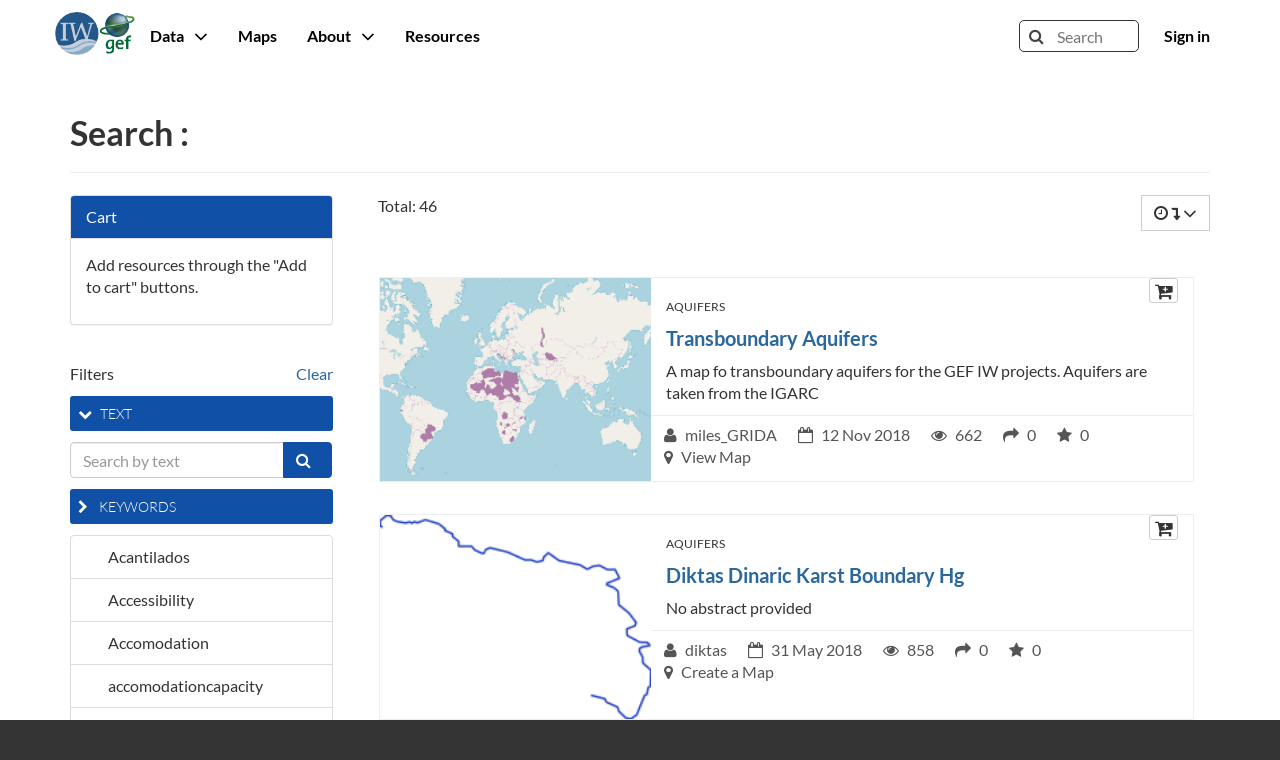

--- FILE ---
content_type: text/html; charset=utf-8
request_url: http://geonode.iwlearn.org/search/?limit=100&offset=0&category__identifier__in=aquifers
body_size: 9290
content:

<!DOCTYPE html>
<html lang="en">
  <head>
    <meta charset="utf-8">
    <meta http-equiv="X-UA-Compatible" content="IE=edge">
    <meta name="viewport" content="width=device-width, initial-scale=1">
    <title> Search - GeoNode </title>
    
      
      <link href="/static/lib/css/assets.min.css?v=2.6.3" rel="stylesheet"/>
      
      <link href="/static/geonode/css/ext-compatibility.css?v=2.6.3" rel="stylesheet" />
      <link href="/static/geonode/css/base.css?v=2.6.3" rel="stylesheet" />
      <style type="text/css">[ng\:cloak],[ng-cloak],[data-ng-cloak],[x-ng-cloak],.ng-cloak,.x-ng-cloak,.ng-hide:not(.ng-hide-animate){display:none !important;}</style>
      
      
    
    <!--[if IE]>
      <script src="https://html5shim.googlecode.com/svn/trunk/html5.js"></script>
      <style>
        #ieflag{
            display: block !important;
            height: 150px;
            text-align: center;
        }
      </style>
    <![endif]-->
    <link rel="search" type="application/opensearchdescription+xml" href="/catalogue/opensearch" title="GeoNode Search"/>
  </head>

  <body class="search">
    <!-- Navbar -->
    
	<nav class="navbar navbar-inverse navbar-fixed-top" role="navigation">
	  <div class="container">
        <div class="navbar-header">
	      <button type="button" class="navbar-toggle collapsed" data-toggle="collapse" data-target="#navbar" aria-expanded="false" aria-controls="navbar">
	        <i class="fa fa-navicon fa-lg"></i>
	      </button>
	      <a class="navbar-brand" href="/">GeoNode</a>
	    </div>
	    <div id="navbar" class="navbar-collapse collapse">
	      <ul class="nav navbar-nav toolbar">
	        
	        <li id="nav_layers">
              <a href="#" class="dropdown-toggle" data-toggle="dropdown" role="button" aria-haspopup="true" aria-expanded="false">Data<i class="fa fa-angle-down fa-lg"></i></a>
              <ul class="dropdown-menu">
                <li><a href="/layers/">Layers</a></li>
                <li><a href="/documents/">Documents</a></li>
                
              </ul>
            </li>
	        <li id="nav_maps">
              
              <a href="/maps/">Maps</a>
              
            </li>
            <li>
	          <a href="#" class="dropdown-toggle" data-toggle="dropdown" role="button" aria-haspopup="true" aria-expanded="false">About<i class="fa fa-angle-down fa-lg"></i></a>
              <ul class="dropdown-menu">
                <li><a href="/people/">People</a></li>
                <li><a href="/groups/">Groups</a></li>
                
                
              </ul>
            </li>
			
			 <!-- adding geonode toolkit tag -->
            <li id="nav_tutorial">
              <a href="/toolkit/tutorial"  role="button" aria-haspopup="true" aria-expanded="false">Resources</i></a>
            </li>
			
	        
            
            
          </ul>
	      <ul class="nav navbar-nav navbar-right">
            <li>
              <div class="search">
                <form id="search" action="/search/" >
                  <span class="fa fa-search"></span>
                  
                  <input id="search_input" type="text" placeholder="Search" name="title__icontains">
                  
                </form>
              </div>
	        </li>
            
            
		      <li><a href="#" data-toggle="modal" data-target="#SigninModal" role="button" >Sign in </a></li>
              
            </ul>
          </div> <!--/.nav-collapse -->
        </div>
      </nav>
      
      <!-- End of Navbar -->

    <div class="alert alert-danger alert-dismissible" role="alert" id="ieflag" style="display:none">
      <button type="button" class="close" data-dismiss="alert" aria-label="Close"><span aria-hidden="true">&times;</span></button>
      <h1>You are using an outdated browser that is not supported by GeoNode.</h1>
      <p>Please use a <strong>modern browser</strong> like Mozilla Firefox, Google Chrome or Safari.</p>
    </div>

  <div id="wrap">
    
    <div class="container">
      <div class="alert alert-warn" id="status-message" hidden="hidden">
    <a class="close" onclick="$('.alert').hide()">×</a>
    <strong><p id="status-message-text">Placeholder for status-message</p></strong>  
    <p id="status-message-text-body">Placeholder for status-message-body</p>
</div>

      




      

      
  <div class="page-header">
    <h2>Search <span ng-if="text_query != ''">:</span> <span ng-bind="text_query"></span></h2>
  </div>
  
  
  
  
<div class="row" ng-controller="CartList">
  <div class="col-md-3">
    <resource-cart></resource-cart>
    <div class="row">
      <div class="col-xs-12">
        
        <div class="btn-group btn-group-justified" role="group" aria-label="tools">
          
          
        </div>
        
    
        <div class="selections">
            Filters
            <a href="." id="clear-search" class="pull-right">Clear</a>
        </div>
            
              

<nav class="filter">

    <h4><a href="#" class="toggle toggle-nav"><i class="fa fa-chevron-down"></i>Text</a></h4>
    <ul class="nav open" id="text">
        <li>
            <div class="input-group">
            <input name="text_search_input" id="text_search_input" ng-model="text_query" type="text"
                   placeholder="Search by text" class="form-control">
            <span class="input-group-btn">
                <button class="btn btn-primary" type="submit" id="text_search_btn"><i class="fa fa-search"></i></button>
            </span>
            </div>
        </li>
    </ul>

</nav>

            
        <div id="slide-pane">
            
              
<nav class="filter">
  <h4><a href="#" class="toggle toggle-nav"><i class="fa fa-chevron-right"></i> Keywords</a></h4>
    <div id="treeview" class="nav"></div>
</nav>

            
            
              

<div id="tkeywords">


</div>




            
            
              

<nav class="filter">
  <h4><a href="#" class="toggle toggle-nav"><i class="fa fa-chevron-down"></i>Type</a></h4>
  <ul class="nav" id="types">
        

        
        
        <li>
            <a id="raster" data-value="raster" data-filter="type__in" ng-click="multiple_choice_listener($event)">Raster
            <span class="badge pull-right">2</span>
            </a>
        </li>
        
        
        
        <li>
            <a id="remote" data-value="remote" data-filter="type__in" ng-click="multiple_choice_listener($event)">Remote
            <span class="badge pull-right">291</span>
            </a>
        </li>
        
        
        
        <li>
            <a id="map" data-value="map" data-filter="type__in" ng-click="multiple_choice_listener($event)">Map
            <span class="badge pull-right">24</span>
            </a>
        </li>
        
        
        
        <li>
            <a id="wms" data-value="wms" data-filter="type__in" ng-click="multiple_choice_listener($event)">Wms
            <span class="badge pull-right">5</span>
            </a>
        </li>
        
        
        
        <li>
            <a id="vector" data-value="vector" data-filter="type__in" ng-click="multiple_choice_listener($event)">Vector
            <span class="badge pull-right">507</span>
            </a>
        </li>
        
        
        
        <li>
            <a id="document" data-value="document" data-filter="type__in" ng-click="multiple_choice_listener($event)">Document
            <span class="badge pull-right">8</span>
            </a>
        </li>
        
        
  </ul>
</nav>

            
            

<nav class="filter">
  <h4><a href="#" class="toggle toggle-nav"><i class="fa fa-chevron-right"></i>Categories</a></h4>
  <ul class="nav closed" id="categories">
    
      <li ng-repeat="category in categories" ng-if="category.count > 0">
        <a data-value="{{ category.identifier }}" data-filter="category__identifier__in"
         ng-click="multiple_choice_listener($event)" class="{{category.active}}"><div class="fa-stack fa-1g"><i class="fa fa-square-o fa-stack-2x"></i><i class="fa {{category.fa_class}} fa-stack-1x"></i></div>{{ category.gn_description | limitTo: 25 }}{{ category.gn_description.length > 25 ? '...' : ''}}
          <span class="badge pull-right">{{ category.count }}</span>
        </a>
      </li>
    
  </ul>
</nav>


<nav class="filter">
  <h4><a href="#" class="toggle toggle-nav"><i class="fa fa-chevron-right"></i> Owners</a></h4>
  <ul class="nav closed" id="owners">
    
    <li ng-repeat="owner in owners" ng-if="owner.count > 0">
      <a data-value="{{ owner.username }}" data-filter="owner__username__in" ng-click="multiple_choice_listener($event)" class="{{owner.active}}">{{ owner.username }}
        <span class="badge pull-right">{{ owner.count }}</span>
      </a>
    </li>
    
  </ul>
</nav>


<nav class="filter">
  <h4><a href="#" class="toggle toggle-nav"><i class="fa fa-chevron-right"></i>Date</a></h4>
  <ul class="nav closed" id="date_start">
    <label>Date begins after:</label>
    <li><input value="yyyy-mm-dd" data-date-format="YYYY-MM-DD" type="text" class="datepicker" placeholder="yyyy-mm-dd" ng-model="date_query.date__gte" /></li>
  </ul>
  <ul class="nav closed" id="date_end">
    <label>Date ends before:</label>
    <li><input value="yyyy-mm-dd" data-date-format="YYYY-MM-DD" type="text" class="datepicker" placeholder="yyyy-mm-dd" ng-model="date_query.date__lte" /></li>
  </ul>
</nav>


            
              

<nav class="filter">

    <h4><a href="#" class="toggle toggle-nav"><i class="fa fa-chevron-right"></i>Regions</a></h4>
    <ul class="nav closed" id="regions">
        <li>
            <div class="input-group">
            <input name="region_search_input" id="region_search_input" type="text"
                   placeholder="Search by region" class="form-control">
            <span class="input-group-btn">
                <button class="btn btn-primary" type="submit" id="region_search_btn"><i class="fa fa-search"></i></button>
            </span>
            </div>
        </li>
    </ul>

</nav>

            
            
              
<nav class="filter">
  <h4><a href="#" id="_extent_filter" class="toggle toggle-nav"><i class="fa fa-chevron-right"></i>Extent</a></h4>
  <fieldset class="nav closed">
    <div class="control-group leaflet_map">
      <leaflet class="filter-map-container" center="map_center" defaults="defaults" layers="layers" id="filter-map">
      </leaflet>
    </div>
  </fieldset>
</nav>

            
        </div>
      </div>
    </div>
  </div>
  <div class="col-md-9">
    <div class="col-md-2">
      <span>Total: </span>
      <span ng-bind="total_counts"></span>
    </div>
    

<div class="btn-group pull-right" role="group" aria-label="tools">
  <div class="btn-group" role="group">
    <button type="button" class="btn btn-default dropdown-toggle" data-toggle="dropdown" aria-haspopup="true" aria-expanded="false">
      <div ng-if="dataValue == 'title'" ng-cloak>
        <i class="fa fa-sort-alpha-asc fa-lg"></i>
        <i class="fa fa-angle-down fa-lg"></i>
      </div>
      <div ng-if="dataValue == '-title'" ng-cloak>
        <i class="fa fa-sort-alpha-desc fa-lg"></i>
        <i class="fa fa-angle-down fa-lg"></i>
      </div>
      <div ng-if="dataValue == 'date'" ng-cloak>
        <i class="fa fa-clock-o"></i>
        <i class="fa fa-clock-o fa-level-up"></i>
        <i class="fa fa-angle-down fa-lg"></i>
      </div>
      <div ng-if="dataValue == '-date'" ng-cloak>
        <i class="fa fa-clock-o"></i>
        <i class="fa fa-clock-o fa-level-down"></i>
        <i class="fa fa-angle-down fa-lg"></i>
      </div>
      <div ng-if="dataValue == '-popular_count'" ng-cloak>
        <i class="fa fa-fire fa-lg"></i>
        <i class="fa fa-angle-down fa-lg"></i>
      </div>
      <div ng-if="dataValue == null" ng-cloak>
        <i class="fa fa-clock-o"></i>
        <i class="fa fa-clock-o fa-level-down"></i>
        <i class="fa fa-angle-down fa-lg"></i>
      </div>
    </button>
    <ul class="dropdown-menu dropdown-menu-right" id="sort">
      
          <li><a data-value="-date" data-filter="order_by" class="selected" ng-click="single_choice_listener($event)">Most recent</a></li>
          <li><a data-value="date" data-filter="order_by" ng-click="single_choice_listener($event)">Less recent</a></li>
          <li><a data-value="title" data-filter="order_by" ng-click="single_choice_listener($event)">A - Z</a></li>
          <li><a data-value="-title" data-filter="order_by" ng-click="single_choice_listener($event)">Z - A</a></li>
          <li><a data-value="-popular_count" data-filter="order_by" ng-click="single_choice_listener($event)">Most popular</a></li>
      
    </ul>
  </div>
</div>

    <div class="col-md-12 grid-spacer">
    

<div class="row">
  <div ng-if="results.length == 0" ng-cloak>
    <div><h3>No content created yet.</h3></div>
  </div>
  <article ng-repeat="item in results" resource_id="{{ item.id }}" ng-cloak class="ng-cloak">
    <div class="col-xs-12 item-container">
      <div class="col-xs-12 profile-avatar">
        <div class="col-xs-4 item-thumb">
          <a href="{{ item.detail_url }}"><img ng-src="{{ item.thumbnail_url }}" /></a>
        </div>
        <div class="col-xs-8 item-details">
          
          <button class="btn btn-default btn-xs pull-right" ng-if="cart" ng-click="cart.toggleItem(item)"><i ng-class="cart.getFaClass(item.id)" class="fa fa-lg"></i></button>
          
          <p class="item-meta"><span class="item-category">{{ item.category__gn_description }}</span></p>
          <h4><a href="{{ item.detail_url }}">{{ item.title }}</a></h4>
          <p class="abstract">{{ item.abstract | limitTo: 300 }}{{ item.abstract.length  > 300 ? '...' : ''}}</p>
          <div class="row">
            <div class="col-xs-12 item-items">
              <ul class="list-inline">
                <li><a href="/people/profile/{{ item.owner__username }}"><i class="fa fa-user"></i>{{ item.owner__username }}</a></li>
                <li><a href="{{ item.detail_url }}#info"><i class="fa fa-calendar-o"></i>{{ item.date|date:'d MMM y' }}</a></li>
                <li><a href="{{ item.detail_url }}"><i class="fa fa-eye"></i>{{ item.popular_count }}</a></li>
                <li><a href="{{ item.detail_url }}#share"><i class="fa fa-share"></i>{{ item.share_count }}</a></li>
                <li><a href="{{ item.detail_url }}#rate"><i class="fa fa-star"></i>{{ item.rating }}</a></li>
                <li><a ng-if="item.detail_url.indexOf('/layers/') > -1" href="/maps/new?layer={{ item.detail_url.substring(8) }}">
                  
                  <i class="fa fa-map-marker"></i>Create a Map</a>
                  
                </li>
                <li><a ng-if="item.detail_url.indexOf('/maps/') > -1" href="/maps/{{item.id}}/view"><i class="fa fa-map-marker"></i>View Map</a></li>
              </ul>
            </div>
          </div>
        </div>
      </div>
    </div>
  </article>
</div>


    
<!-- <a href><strong ng-click="paginate_down()">&laquo;</strong></a>
<span>page </span>
<span ng-model="page" ng-bind="page"></span>
<span> of </span>
<span ng-bind="numpages"></span>
<a href><strong ng-click="paginate_up()">&raquo;</strong></a> -->

<div class="row">
  <nav>
	<ul class="pagination pull-right">
	  <li ng-click="paginate_down()"><a href><strong><i class="fa fa-angle-left"></i></strong></a></li>
	  <li><a href>page <span ng-model="page" ng-bind="page"></span> of <span ng-bind="numpages"></span></a>
	  </li>
	  <li ng-click="paginate_up()"><a href><strong><i class="fa fa-angle-right"></i></strong></a></li>
	</ul>
  </nav>
</div>

    </div>
  </div>
  

<div class="modal fade" id="_bulk_permissions" tabindex="-1" role="dialog" aria-labelledby="myModalLabel" aria-hidden="true">
  <form id="permission_form" accept-charset="UTF-8" method="post">
    <div class="modal-dialog">
      <div class="modal-content">
        <div class="modal-header">
          <button type="button" class="close" data-dismiss="modal" aria-hidden="true">&times;</button>
          <h4 class="modal-title" id="myModalLabel">Set permissions on selected resources</h4>
        </div>
        <div class="modal-body">
          
<div class="panel-group" id="permissions-body">
  <!-- view layer -->
  <div class="panel panel-default">
    <div class="panel-heading">
      <h4 class="panel-title">
        <a data-toggle="collapse" data-parent="#accordion" href="#collapse1">
          Who can view it?
        </a>
      </h4>
    </div>
    <div id="collapse1" class="panel-collapse collapse in">
      <div class="controls">
        <div class="radio">
          <label>
            <input type="checkbox" name="view_anonymous" id="perms_view_anyone" value="AnonymousUser" checked>
            Anyone
          </label>
        </div>
        <div class="radio">
          <label>
            The following users:
            <input class="user-select" type="text" name="view_resourcebase" id="view_resourcebase_users" />
          </label>
        </div>
        <div class="radio">
          <label>
            The following groups:
            <input class="group-select" type="text" name="view_resourcebase" id="view_resourcebase_groups" />
          </label>
        </div>
      </div>
    </div>
  </div>
  <!-- download layer -->
  <div class="panel panel-default">
    <div class="panel-heading">
      <h4 class="panel-title">
        <a data-toggle="collapse" data-parent="#accordion" href="#collapse2">
          Who can download it?
        </a>
      </h4>
    </div>
    <div id="collapse2" class="panel-collapse collapse">
      <div class="controls">
        <div class="radio">
          <label>
            <input type="checkbox" name="download_anonymous" id="perms_download_resourcebase_anyone" value="AnonymousUser" checked>
            Anyone
          </label>
        </div>
        <div class="radio">
          <label>
            The following users:
            <input class="user-select" type="text" name="download_resourcebase" id="download_resourcebase_users" />
          </label>
        </div>
        <div class="radio">
          <label>
            The following groups:
            <input class="group-select" type="text" name="download_resourcebase" id="download_resourcebase_groups" /> 
          </label>
        </div>
      </div>
    </div>
  </div>
  <!-- change metadata -->
  <div class="panel panel-default">
    <div class="panel-heading">
      <h4 class="panel-title">
        <a data-toggle="collapse" data-parent="#accordion" href="#collapse3">
          Who can change metadata for it?
        </a>
      </h4>
    </div>
    <div id="collapse3" class="panel-collapse collapse">
      <div class="controls">
        <div class="radio">
          <label>
            The following users:
            <input class="user-select" type="text" name="change_resourcebase_metadata" id="change_resourcebase_metadata_users" />
          </label>
        </div>
        <div class="radio">
          <label>
            The following groups:
            <input class="group-select" type="text" name="change_resourcebase_metadata" id="change_resourcebase_metadata_groups" /> 
          </label>
        </div>
      </div>
    </div>
  </div>
  
  <!-- manage layer -->
  <div class="panel panel-default">
    <div class="panel-heading">
      <h4 class="panel-title">
        <a data-toggle="collapse" data-parent="#accordion" href="#collapse6">
          Who can manage it? (update, delete, change permissions, publish/unpublish it)
        </a>
      </h4>
    </div>
    <div id="collapse6" class="panel-collapse collapse">
      <div class="controls">
        <div class="radio">
          <label>
            The following users:
            <input class="user-select" type="text" name="manage_resourcebase" id="manage_resourcebase_users" />
          </label>
        </div>
        <div class="radio">
          <label>
            The following groups:
            <input class="group-select" type="text" name="manage_resourcebase" id="manage_resourcebase_groups" /> 
          </label>
        </div>
      </div>
    </div>
  </div>
</div>

        </div>
        <div class="alert hidden" id="bulk_perms_message">
          <p class="message">}</p>
          <p class="extra_content"></p>
        </div>
        <div class="modal-footer">
          <button class="btn btn-default" data-dismiss="modal">Close</button>
          <button class="btn btn-primary" ng-click="bulk_perms_submit()" id="bulk_perms_submit">Apply Changes</button>
        </div>
      </div>
    </div>
  </form>
</div>

</div>

  
  
  

    </div>
    
  </div>

  
  <footer>
    <div class="container">
      <div class="row">
	  <div class="col-md-2">
	  <img src="/static/geonode/img/iw.png?v=2.6.3"  alt="GRID-Arendal" usemap="#logos" class="img-responsive" style="width:100%;height:100%">
	  <map name="logos" id="logos">
                    <area alt="" title="www.thegef.org" href="http://www.thegef.org/" shape="poly" coords="61,1,67,56,113,62,120,4">
                    <area alt="" title="www.undp.org" href="http://www.undp.org/" shape="poly" coords="137,4,136,57,163,56,162,4">
                    <area alt="" title="www.unep.org" href="http://www.unep.org/" shape="poly" coords="198,4,200,57,267,56,267,9">
                    <area alt="" title="www.grida.no" href="http://www.grida.no/" shape="poly" coords="5,91,115,92,113,126,11,123">
                    <area alt="" title="unesco.org" href="http://en.unesco.org/" shape="poly" coords="158,86,153,118,133,118,138,137,194,135,190,90,186,83">
                    <area alt="" title="ioc-sealevelmonitoring.org" href="http://www.ioc-sealevelmonitoring.org/" shape="poly" coords="223,82,212,109,222,139,249,141,264,109,255,89">
      </map>
	
	  </div>
	  <!--  <div class="clearfix"></div> -->
        <div class="col-md-2">
          <ul class="list-unstyled">
            <li>Data</li>
            <li><a href="/layers/">Layers</a></li>
            <li><a href="/documents/">Documents</a></li>
            
          </ul>
        </div>
        <div class="col-md-2">
          <ul class="list-unstyled">
            <li>Maps</li>
            <li><a href="/maps/">Explore Maps</a></li>
            
          </ul>
        </div>
		<div class="col-md-2">
          <ul class="list-unstyled">
            <li>About</li>
            <li><a href="/people/">People</a></li>
            <li><a href="/groups/">Groups</a></li>
            
            
          </ul>
        </div>
        <div class="col-md-4 text-right">
          <ul class="list-unstyled">
            <li>Powered by <a href="http://geonode.org">GeoNode</a> <em>version 2.6.3</em></li>
            <li><a href="/developer/">Developers</a> | <a href="/about/">About</a><li>
          </ul>
          <label class="hidden">Language</label>
          
          
          <form class="form-inline" action="/i18n/setlang/" method="post">
          <input type='hidden' name='csrfmiddlewaretoken' value='QIWyfbOwX7NH6l2K11ZBU5Ei4BYg89lu' />
            <select class="col-md-6 pull-right" name="language" onchange="javascript:form.submit()">
              
              <option value="en"  selected="selected">
                English
              </option>
              
              <option value="es" >
                Español
              </option>
              
              <option value="it" >
                Italiano
              </option>
              
              <option value="fr" >
                Français
              </option>
              
              <option value="de" >
                Deutsch
              </option>
              
              <option value="el" >
                Ελληνικά
              </option>
              
              <option value="id" >
                Bahasa Indonesia
              </option>
              
              <option value="zh-cn" >
                中文
              </option>
              
              <option value="ja" >
                日本語
              </option>
              
              <option value="fa" >
                Persian
              </option>
              
              <option value="ar" >
                Arabic
              </option>
              
              <option value="bn" >
                Bengali
              </option>
              
              <option value="ne" >
                Nepali
              </option>
              
              <option value="sq" >
                Albanian
              </option>
              
              <option value="af" >
                Afrikaans
              </option>
              
              <option value="sw" >
                Swahili
              </option>
              
              <option value="pt" >
                Portuguese
              </option>
              
              <option value="pt-br" >
                Portuguese (Brazil)
              </option>
              
              <option value="ru" >
                Russian
              </option>
              
              <option value="vi" >
                Vietnamese
              </option>
              
              <option value="ko" >
                한국어
              </option>
              
              <option value="am" >
                Amharic
              </option>
              
              <option value="km" >
                Khmer
              </option>
              
              <option value="pl" >
                Polish
              </option>
              
              <option value="sv" >
                Swedish
              </option>
              
              <option value="th" >
                ไทย
              </option>
              
              <option value="uk" >
                Ukranian
              </option>
              
              <option value="si" >
                Sinhala
              </option>
              
              <option value="ta" >
                Tamil
              </option>
              
              <option value="tl" >
                Tagalog
              </option>
              
            </select>
          </form>
          
        </div>
      </div>
    </div>
  </footer>
  


    <!-- Modal must stay outside the navbar -->
    
    <div class="modal fade" id="SigninModal" tabindex="-1" role="dialog" aria-labelledby="myModalLabel" aria-hidden="true">
      <div class="modal-dialog modal-sm">
        <div class="modal-content">
          <div class="modal-header">
            <button type="button" class="close" data-dismiss="modal"><span aria-hidden="true">&times;</span><span class="sr-only">Close</span></button>
            <h4 class="modal-title" id="myModalLabel">Sign in</h4>
          </div>
          <form class="form-signin" role="form" action="/account/login/?next=/search/" method="post">
            <div class="modal-body">
              <input type='hidden' name='csrfmiddlewaretoken' value='QIWyfbOwX7NH6l2K11ZBU5Ei4BYg89lu' />
              <div class="form-group">
                <label for="id_username" class="sr-only">Username:</label>
                <input id="id_username" class="form-control" name="username" placeholder="Username" type="text" />
              </div>
              <div class="form-group">
                <label for="id_password" class="sr-only">Password:</label>
                <input id="id_password" class="form-control" name="password" placeholder="Password" type="password" />
              </div>
              <label class="checkbox">
                <input type="checkbox" /> Remember Me
              </label>
            </div>
            <div class="modal-footer">
              <button type="submit" class="btn btn-primary btn-block">Sign in</button>
            </div>
          </form>
        </div>
      </div>
    </div>
    
    <!-- End of Modal -->

    
    <script src="/static/lib/js/assets.min.js?v=2.6.3"></script>
    
    <script src="/static/geonode/js/utils/utils.js?v=2.6.3"></script>
    <script src="/static/geonode/js/base/base.js?v=2.6.3"></script>
	<script src="https://www.google.com/recaptcha/api.js"></script>
    

<script type="text/javascript">
jQuery(function($) {
function getCookie(name) {
    var cookieValue = null;
    if (document.cookie && document.cookie != '') {
        var cookies = document.cookie.split(';');
        for (var i = 0; i < cookies.length; i++) {
            var cookie = jQuery.trim(cookies[i]);
            // Does this cookie string begin with the name we want?
            if (cookie.substring(0, name.length + 1) == (name + '=')) {
                cookieValue = decodeURIComponent(cookie.substring(name.length + 1));
                break;
            }
        }
    }
    return cookieValue;
}
function csrfSafeMethod(method) {
    // these HTTP methods do not require CSRF protection
    return (/^(GET|HEAD|OPTIONS|TRACE)$/.test(method));
}
function sameOrigin(url) {
    // test that a given url is a same-origin URL
    // url could be relative or scheme relative or absolute
    var host = document.location.host; // host + port
    var protocol = document.location.protocol;
    var sr_origin = '//' + host;
    var origin = protocol + sr_origin;
    // Allow absolute or scheme relative URLs to same origin
    return (url == origin || url.slice(0, origin.length + 1) == origin + '/') ||
        (url == sr_origin || url.slice(0, sr_origin.length + 1) == sr_origin + '/') ||
        // or any other URL that isn't scheme relative or absolute i.e relative.
        !(/^(\/\/|http:|https:).*/.test(url));
}
$.ajaxSetup({
    beforeSend: function(xhr, settings) {
        if (!csrfSafeMethod(settings.type) && sameOrigin(settings.url)) {
            // Send the token to same-origin, relative URLs only.
            // Send the token only if the method warrants CSRF protection
            // Using the CSRFToken value acquired earlier
            xhr.setRequestHeader("X-CSRFToken", getCookie('csrftoken'));
        }
    }
});
});
</script>


<script type="text/javascript" src="/static/autocomplete_light/django_admin.js"></script>
<script type="text/javascript" src="/static/autocomplete_light/autocomplete.js"></script>
<script type="text/javascript" src="/static/autocomplete_light/widget.js"></script>
<script type="text/javascript" src="/static/autocomplete_light/addanother.js"></script>
<script type="text/javascript" src="/static/autocomplete_light/text_widget.js"></script>
<script type="text/javascript" src="/static/autocomplete_light/remote.js"></script>
<link rel="stylesheet" type="text/css" href="/static/autocomplete_light/style.css" />

    <script type="text/javascript" src="/jsi18n/"></script>
    

  
    
<script type="text/javascript">

  function permissionsString(form, type) {
    var permissions = {
      'users': {},
      'groups': {}
    }
    if (typeof form === 'string'){
      form = $(form);
    }
    var data = form.serializeObject();   

    /*
    * If there's the anonymous user then set it's view permission and pop it
    */
    permissions['users']['AnonymousUser'] = [];
    if (data.hasOwnProperty('view_anonymous')) {
      permissions['users']['AnonymousUser'] = ['view_resourcebase'];
      delete data['view_anonymous'];
    }
    if (data.hasOwnProperty('download_anonymous')) {
      if (permissions['users']['AnonymousUser'] != undefined){
        permissions['users']['AnonymousUser'].push('download_resourcebase');
      } else {
        permissions['users']['AnonymousUser'] = ['download_resourcebase'];
      };
      delete data['download_anonymous'];
    }

    /*
    * Cycle through permissions to map the form structure perm = ['user1',',user2'] to
    * the geonode user = ['perm1','perm2'], the same for groups
    */
    
    for(var perm in data){
      if(data[perm][0] !== ''){
        var perms_to_assign = [perm];
        if(perm=='manage_resourcebase'){
          perms_to_assign = ['change_resourcebase', 'delete_resourcebase', 'change_resourcebase_permissions', 'publish_resourcebase'];
        }
        for (var i=0;i<data[perm][0].split(',').length;i++){
          var user = data[perm][0].split(',')[i];
          for(var j=0;j< perms_to_assign.length;j++){
            if(permissions['users'].hasOwnProperty(user)){
              permissions['users'][user].push(perms_to_assign[j]);
            }else{
              permissions['users'][user] = [perms_to_assign[j]];
            }
          }
        }
      }
      if(data[perm][1] !== ''){
        var perms_to_assign = [perm];
        if(perm=='manage_resourcebase'){
          perms_to_assign = ['change_resourcebase', 'delete_resourcebase', 'change_resourcebase_permissions', 'publish_resourcebase'];
        }
        for (var i=0;i<data[perm][1].split(',').length;i++){
          var group = data[perm][1].split(',')[i];
          for(var j=0;j< perms_to_assign.length;j++){
            if(permissions['groups'].hasOwnProperty(group)){
              permissions['groups'][group].push(perms_to_assign[j]);
            }else{
              permissions['groups'][group] = [perms_to_assign[j]];
            }
          }
        }
      }
    }
    return permissions
  };

  $(function() {

    $('#permissions-body').ready(function(){
      
      addSelectUsers();
      addSelectGroups();
      
    });
    
    function addSelectUsers(){
      $("input.user-select").select2({
        placeholder: 'Choose users...',
        minimumInputLength: 1,
        multiple: true,
        width: 'copy',
        ajax: {
          url: "/account/ajax_lookup",
          dataType: "json",
          type: "POST",
          data: function (term, page) {
            return {
              query: term,
            };
          },
          results: function (data, page) {
            return {results: data.users};
          }
        },
        id: userID,
        formatResult: userFormatResult,
        formatSelection: userFormatSelection,
        initSelection: function(element, callback) {
          var data = [];
          var val = element.val().split(",");
          $(element.val().split(",")).each(function (index,value) {
              data.push({username: value});
          });
          callback(data);
        }
      });
    }

    function addSelectGroups(){
      $("input.group-select").select2({
        placeholder: 'Choose groups...',
        minimumInputLength: 1,
        multiple: true,
        width: 'copy',
        ajax: {
          url: "/account/ajax_lookup",
          dataType: "json",
          type: "POST",
          data: function (term, page) {
            return {
              query: term,
            };
          },
          results: function (data, page) {
            return {results: data.groups};
          }
        },
        id: groupID,
        formatResult: groupFormatResult,
        formatSelection: groupFormatSelection,
        initSelection: function(element, callback) {
          var data = [];
          var val = element.val().split(",");
          $(element.val().split(",")).each(function (index,value) {
              data.push({name: value});
          });
          callback(data);
        }
      });
    }
    
    function userID(user) {
      return user.username;
    }

    function groupID(group) {
      return group.name;
    }

    function userFormatResult(user) {
      return user.username;
    }

    function userFormatSelection(user) {
        return user.username;
    }

    function groupFormatResult(group) {
      return group.title;
    }

    function groupFormatSelection(group) {
        return group.name;
    }


    var perms_submit = function() {
      var form = $(this);
      var action = form.attr("action");

      var permissions = permissionsString(form, 'base');
      $.ajax(
        {
          type: "POST",
          url: action,
          data: JSON.stringify(permissions),
          success: function(data) {
            $("#modal_perms").modal("hide");
            message = JSON.parse(data);
            title = "";
            body = message.message;
            if (message.success) {
                title = "OK";
            } else {
                title = "Warning";
            }
            $("#_permissions_feedbacks").find('.modal-title').text(title);
            $("#_permissions_feedbacks").find('.modal-body').text(body);
            $("#_permissions_feedbacks").modal("show");
          }
        }
      );
      return false;
    };

    $("#perms_submit").click(function(){
        $("#permission_form").submit();
    });

    
    
    $("#_bulk_permissions").on('hidden.bs.modal', function (e) {
      $('#bulk_perms_message').addClass("hidden");
    });
  });
</script>

  
  <script type="text/javascript">
    
    SEARCH_URL = '/api/base/'
    
  </script>
  
  



<style>
  .filter-map-container {  /* filter map */
    height: 300px;
  }
</style>






<script src="/static/leaflet/leaflet-src.js" type="text/javascript"></script>



    
        <script src="/static/lib/js/Leaflet.fullscreen.min.js" type="text/javascript"></script>
    
        <script src="/static/lib/js/esri-leaflet.js" type="text/javascript"></script>
    

<script src="/static/leaflet/leaflet.extras.js" type="text/javascript"></script>
<script type="text/javascript">
    
    L.Control.ResetView.TITLE = "Reset view";
    L.Control.ResetView.ICON = "url(/static/leaflet/images/reset-view.png)";
    
</script>


<link rel="stylesheet" href="/static/leaflet/leaflet.css" />
<!--[if lte IE 8]>
    <link rel="stylesheet" href="/static/leaflet/leaflet.ie.css" />
<![endif]-->
<style>.leaflet-container-default {min-height: 300px;}</style>

    
        <link rel="stylesheet" href="/static/lib/css/leaflet.fullscreen.css" type="text/css" />
    




<script src="/static/geonode/js/search/explore.js?v=2.6.3"></script>
<script src="/static/geonode/js/search/search.js?v=2.6.3"></script>
<script src="/static/geonode/js/search/cart.js"></script>
<script type="text/javascript">
  $("body").attr('ng-controller', 'geonode_search_controller');
  CATEGORIES_ENDPOINT = '/api/categories/';
  KEYWORDS_ENDPOINT = '/api/keywords/';
  H_KEYWORDS_ENDPOINT = '/h_keywords_api';
  T_KEYWORDS_ENDPOINT = '/api/thesaurus/keywords/';
  REGIONS_ENDPOINT = '/api/regions/';
  OWNERS_ENDPOINT = '/api/owners/';
  HAYSTACK_SEARCH = "False".toLowerCase() === "true";
  HAYSTACK_FACET_COUNTS = "False".toLowerCase() === "true";
  CLIENT_RESULTS_LIMIT = 100;
  
        
                AUTOCOMPLETE_URL_RESOURCEBASE = '/autocomplete/ResourceBaseAutocomplete/';
        
  AUTOCOMPLETE_URL_REGION = '/autocomplete/RegionAutocomplete/';

  var module = angular.module('search', ['geonode_main_search', 'cart']);
  module.constant('Configs', {
    url: SEARCH_URL
  });

  var deps = ['search'];
  
  deps.push('leaflet-directive');
  
  angular.bootstrap(document, deps);
</script>

  

    <script type="text/javascript">
        var autocomplete = $('#search_input').yourlabsAutocomplete({
            url: '/autocomplete/ResourceBaseAutocomplete/',
            choiceSelector: 'span',
            hideAfter: 200,
            minimumCharacters: 1,
            placeholder: 'Type your search here ...',
            appendAutocomplete: $('#search_input'),
            autoHilightFirst: false
        });
        $('#search_input').bind('selectChoice', function(e, choice, autocomplete) {
            if(choice[0].children[0] == undefined) {
                $('#search_input').val($(choice[0]).text());
                $('#search').submit();
            }
        });
    </script>
    <script>
        // Workaround to fix the autocomplete box positions
        yourlabs.Autocomplete.prototype.fixPosition = function(html) {
            this.input.parents().filter(function() {
                return $(this).css('overflow') === 'hidden';
            }).first().css('overflow', 'visible');
            if(this.input.attr('name') !== 'resource-keywords'){
              this.box.insertAfter(this.input).css({top: 28, left: 0});
            }else{
              var pos = $.extend({}, this.input.position(), {
                height: this.input.outerHeight()
              });
              this.box.insertAfter(this.input).css({top: pos.top + pos.height, left: pos.left});
            }
        };
    </script>
    <script type="text/javascript" src="/lang.js"></script>

  </body>
</html>


--- FILE ---
content_type: text/html; charset=utf-8
request_url: http://geonode.iwlearn.org/h_keywords_api
body_size: 8244
content:
[{"text": "Acantilados", "href": "acantilados", "id": 285}, {"text": "Accessibility", "href": "accessibility", "id": 203}, {"text": "Accomodation", "href": "accomodation", "id": 611}, {"text": "accomodationcapacity", "href": "accomodationcapacity", "id": 613}, {"text": "accrete", "href": "accrete", "id": 530}, {"text": "accretion", "href": "accretion", "id": 375}, {"text": "Actividad petrolera", "href": "actividad-petrolera", "id": 288}, {"text": "admin_boundary", "href": "admin_boundary", "id": 624}, {"text": "Administrative units", "href": "administrative-units", "id": 311}, {"text": "Agreement", "href": "agreement", "id": 230}, {"text": "Agriculture", "href": "agriculture", "id": 177}, {"text": "Aichi Targets", "href": "aichi-targets", "id": 499}, {"text": "airoport", "href": "airoport", "id": 625}, {"text": "a la vive", "href": "a-la-vive", "id": 541}, {"text": "Al Hoceima", "href": "al-hoceima", "id": 617}, {"text": "al_hoceima_urbain", "href": "al_hoceima_urbain", "id": 627}, {"text": "Altura", "href": "altura", "id": 479}, {"text": "Amenazas", "href": "amenazas", "id": 289}, {"text": "ANP", "href": "anp", "id": 459}, {"text": "Aquifer", "href": "aquifer", "id": 142}, {"text": "Archipelagic Waters", "href": "archipelagic-waters", "id": 20}, {"text": "arcticmarineareas", "href": "arcticmarineareas", "id": 2}, {"text": "\u00c1rea de gesti\u00f3n de h\u00e1bitats/especies", "href": "area-de-gestion-de-habitatsespecies", "id": 461}, {"text": "\u00c1rea natural", "href": "area-natural", "id": 458}, {"text": "\u00c1rea protegida con uso sostenible de recursos naturales", "href": "area-protegida-con-uso-sostenible-de-recursos-naturales", "id": 466}, {"text": "areas", "href": "areas", "id": 335}, {"text": "\u00c1reas bajo regimen especial", "href": "areas-bajo-regimen-especial", "id": 281}, {"text": "\u00c1reas marinas protegidas", "href": "areas-marinas-protegidas", "id": 293}, {"text": "\u00c1reas Marinas Protegidas", "href": "areas-marinas-protegidas_1", "id": 457}, {"text": "\u00c1reas protegidas", "href": "areas-protegidas", "id": 299}, {"text": "\u00c1reas Protegidas", "href": "areas-protegidas_1", "id": 463}, {"text": "Arrecifes coralinos", "href": "arrecifes-coralinos", "id": 345}, {"text": "Arrecifes de coral", "href": "arrecifes-de-coral", "id": 507}, {"text": "atlasind", "href": "atlasind", "id": 302}, {"text": "Auberges", "href": "auberges", "id": 621}, {"text": "Aves", "href": "aves", "id": 291}, {"text": "bacteria", "href": "bacteria", "id": 538}, {"text": "banking", "href": "banking", "id": 542}, {"text": "Barbados", "href": "barbados", "id": 369}, {"text": "barracuda", "href": "barracuda", "id": 553}, {"text": "Basin", "href": "basin", "id": 150}, {"text": "bathing beach water quality", "href": "bathing-beach-water-quality", "id": 536}, {"text": "bathingquality", "href": "bathingquality", "id": 629}, {"text": "Bathymetry", "href": "bathymetry", "id": 323}, {"text": "Bay", "href": "bay", "id": 635}, {"text": "bays", "href": "bays", "id": 56}, {"text": "beach", "href": "beach", "id": 632}, {"text": "beaches", "href": "beaches", "id": 307}, {"text": "beachinv", "href": "beachinv", "id": 308}, {"text": "beachl_2", "href": "beachl_2", "id": 309}, {"text": "beach_width", "href": "beach_width", "id": 631}, {"text": "benthic_habitat_wgs84_2", "href": "benthic_habitat_wgs84_2", "id": 310}, {"text": "Bentos", "href": "bentos", "id": 505}, {"text": "BGR", "href": "bgr", "id": 245}, {"text": "bidarrecif", "href": "bidarrecif", "id": 508}, {"text": "bidvegacsu", "href": "bidvegacsu", "id": 519}, {"text": "biodiv", "href": "biodiv", "id": 514}, {"text": "Biodiversidad", "href": "biodiversidad", "id": 324}, {"text": "Biodiversity", "href": "biodiversity", "id": 176}, {"text": "Biogeography", "href": "biogeography", "id": 403}, {"text": "Biosphere", "href": "biosphere", "id": 248}, {"text": "Bodies", "href": "bodies", "id": 138}, {"text": "Borehole", "href": "borehole", "id": 179}, {"text": "Bosnia", "href": "bosnia", "id": 145}, {"text": "Bosnia and Herzegovina", "href": "bosniaandherzegovina_1", "id": 148}, {"text": "Bosque de manglar", "href": "bosque-de-manglar", "id": 451}, {"text": "bote_2", "href": "bote_2", "id": 317}, {"text": "botn_1", "href": "botn_1", "id": 318}, {"text": "botse", "href": "botse", "id": 319}, {"text": "botsw", "href": "botsw", "id": 320}, {"text": "bottom water", "href": "bottom-water", "id": 255}, {"text": "botw", "href": "botw", "id": 321}, {"text": "boundaries", "href": "boundaries", "id": 63}, {"text": "Boundary", "href": "boundary", "id": 29}, {"text": "brasdorlakebiospherereserve", "href": "brasdorlakebiospherereserve", "id": 584}, {"text": "b_roads", "href": "b_roads", "id": 303}, {"text": "buffer zone", "href": "buffer-zone", "id": 297}, {"text": "built-up", "href": "built-up", "id": 628}, {"text": "Capacity", "href": "capacity", "id": 612}, {"text": "Capacity-building", "href": "capacity-building", "id": 183}, {"text": "car_cruise_ship_ports", "href": "car_cruise_ship_ports", "id": 326}, {"text": "caribbean_area_map", "href": "caribbean_area_map", "id": 328}, {"text": "Caribbean Biological Corridor", "href": "caribbean-biological-corridor", "id": 498}, {"text": "Caribbean Port Index", "href": "caribbean-port-index", "id": 450}, {"text": "Cartagena Convention", "href": "cartagena-convention", "id": 339}, {"text": "CBD", "href": "cbd", "id": 500}, {"text": "CCAD", "href": "ccad", "id": 445}, {"text": "CC_BY_NC_2.5_MX", "href": "cc_by_nc_25_mx", "id": 515}, {"text": "Central America", "href": "central-america", "id": 443}, {"text": "chlorophyll-a", "href": "chlorophyll-a", "id": 260}, {"text": "cities", "href": "cities_1", "id": 575}, {"text": "Cities", "href": "cities", "id": 315}, {"text": "Cliff", "href": "cliff", "id": 634}, {"text": "cliffs", "href": "cliffs", "id": 633}, {"text": "Climate change", "href": "climate-change", "id": 238}, {"text": "Climate Change", "href": "climate-change_1", "id": 240}, {"text": "CLME+", "href": "clme", "id": 306}, {"text": "CMA2", "href": "cma2", "id": 569}, {"text": "cma_aoib", "href": "cma_aoib", "id": 333}, {"text": "Coast", "href": "coast", "id": 187}, {"text": "coastal", "href": "coastal", "id": 273}, {"text": "Coastal", "href": "coastal_1", "id": 356}, {"text": "coastal water bodies", "href": "coastal-water-bodies", "id": 48}, {"text": "coastline", "href": "coastline", "id": 41}, {"text": "coastline change", "href": "coastline-change", "id": 376}, {"text": "coastline type", "href": "coastline-type", "id": 526}, {"text": "coasts per ocean", "href": "coasts_per_ocean", "id": 3}, {"text": "coasts_per_ocean", "href": "coasts_per_ocean_1", "id": 586}, {"text": "coasts subnational", "href": "coasts_subnational", "id": 4}, {"text": "coasts_subnational", "href": "coasts_subnational_1", "id": 588}, {"text": "Cobertura bent\u00f3nica", "href": "cobertura-bentonica", "id": 522}, {"text": "Colombia", "href": "colombia", "id": 287}, {"text": "COLOMBIA", "href": "colombia_1", "id": 337}, {"text": "comarge", "href": "comarge", "id": 8}, {"text": "Company,best", "href": "companybest", "id": 76}, {"text": "Comunidades coralinas", "href": "comunidades-coralinas", "id": 504}, {"text": "Contiguous Zone", "href": "contiguous-zone", "id": 17}, {"text": "continental", "href": "continental", "id": 5}, {"text": "COOLBEANS", "href": "coolbeans", "id": 262}, {"text": "Cooperation", "href": "cooperation", "id": 181}, {"text": "Coral", "href": "coral", "id": 346}, {"text": "Corales", "href": "corales", "id": 344}, {"text": "Coral Reef", "href": "coral-reef", "id": 342}, {"text": "coralreefs", "href": "coralreefs", "id": 72}, {"text": "Corchales", "href": "corchales", "id": 348}, {"text": "Cost", "href": "cost", "id": 191}, {"text": "Countries", "href": "countries", "id": 322}, {"text": "Creative cities", "href": "creative-cities", "id": 156}, {"text": "cross_dateline_polygons", "href": "cross_dateline_polygons", "id": 9}, {"text": "Cuevas", "href": "cuevas", "id": 359}, {"text": "Culture", "href": "culture", "id": 242}, {"text": "dam", "href": "dam", "id": 636}, {"text": "densidad", "href": "densidad", "id": 482}, {"text": "Densidad", "href": "densidad_1", "id": 486}, {"text": "Depletion", "href": "depletion", "id": 172}, {"text": "Depth_to_Groundwater_Africa1", "href": "depth_to_groundwater_africa1", "id": 161}, {"text": "DIKTAS", "href": "diktas", "id": 140}, {"text": "Dinaric", "href": "dinaric", "id": 139}, {"text": "Dinaric Karst Aquifer System", "href": "dinaric_karst_aquifer_system", "id": 141}, {"text": "direcci\u00f3n oleaje", "href": "direccion-oleaje", "id": 477}, {"text": "Direcci\u00f3n viento", "href": "direccion-viento", "id": 471}, {"text": "Disaster", "href": "disaster", "id": 165}, {"text": "dissolved oxygen", "href": "dissolved-oxygen", "id": 256}, {"text": "Dominican Republic", "href": "dominican-republic", "id": 296}, {"text": "drainage basin", "href": "drainage-basin", "id": 562}, {"text": "Drinking water", "href": "drinking-water", "id": 149}, {"text": "Drinking Water", "href": "drinking-water_1", "id": 223}, {"text": "Drought", "href": "drought", "id": 169}, {"text": "dynamic equilibrium", "href": "dynamic-equilibrium", "id": 529}, {"text": "Earthquake", "href": "earthquake", "id": 327}, {"text": "Ecohydrology", "href": "ecohydrology", "id": 166}, {"text": "ecoli", "href": "ecoli", "id": 537}, {"text": "Ecoregion", "href": "ecoregion", "id": 404}, {"text": "ecoregions", "href": "ecoregions", "id": 406}, {"text": "Ecorregiones", "href": "ecorregiones", "id": 360}, {"text": "Ecosistemas", "href": "ecosistemas", "id": 361}, {"text": "Ecosistemas costeros", "href": "ecosistemas-costeros", "id": 511}, {"text": "Ecosystem", "href": "ecosystem", "id": 399}, {"text": "Education", "href": "education", "id": 211}, {"text": "eez", "href": "eez", "id": 14}, {"text": "eez 12nm", "href": "eez_12nm", "id": 16}, {"text": "eez_12nm", "href": "eez_12nm_1", "id": 590}, {"text": "eez 24nm", "href": "eez_24nm", "id": 18}, {"text": "eez_24nm", "href": "eez_24nm_1", "id": 592}, {"text": "eez archipelagic waters", "href": "eez_archipelagic_waters", "id": 19}, {"text": "eez_archipelagic_waters", "href": "eez_archipelagic_waters_1", "id": 594}, {"text": "eez_boundaries", "href": "eez_boundaries", "id": 21}, {"text": "eez_iho", "href": "eez_iho", "id": 595}, {"text": "eez iho_union v2", "href": "eez_iho_union_v2", "id": 22}, {"text": "eez_iho_union_v2", "href": "eez_iho_union_v2_1", "id": 597}, {"text": "eez internal waters", "href": "eez_internal_waters", "id": 23}, {"text": "eez_internal_waters", "href": "eez_internal_waters_1", "id": 599}, {"text": "eez land", "href": "eez_land", "id": 25}, {"text": "eez_land", "href": "eez_land_1", "id": 601}, {"text": "Efficiency", "href": "efficiency", "id": 198}, {"text": "elev40", "href": "elev40", "id": 362}, {"text": "elevation_10m", "href": "elevation_10m", "id": 637}, {"text": "enterococci", "href": "enterococci", "id": 539}, {"text": "erode", "href": "erode", "id": 531}, {"text": "erosion", "href": "erosion", "id": 374}, {"text": "Erosi\u00f3n costera", "href": "erosion-costera", "id": 283}, {"text": "Escherichia coli", "href": "escherichia-coli", "id": 540}, {"text": "Especies", "href": "especies", "id": 363}, {"text": "ESRI", "href": "esri", "id": 57}, {"text": "Estaciones Meteorol\u00f3gicas Autom\u00e1ticas", "href": "estaciones-meteorologicas-automaticas", "id": 473}, {"text": "Estaciones Meteorol\u00f3gicas. Meteorological Stations", "href": "estaciones-meteorologicas-meteorological-stations", "id": 492}, {"text": "est_oceanograficas", "href": "est_oceanograficas", "id": 364}, {"text": "ETOPO1_Bed_g_geotiff", "href": "etopo1_bed_g_geotiff", "id": 582}, {"text": "ETOPO1_Ice_g_geotiff", "href": "etopo1_ice_g_geotiff", "id": 583}, {"text": "Exclusive Economic Zones", "href": "exclusive-economic-zones", "id": 10}, {"text": "export_output", "href": "export_output", "id": 365}, {"text": "Exposure", "href": "exposure", "id": 171}, {"text": "Facies", "href": "facies", "id": 366}, {"text": "fadaregions", "href": "fadaregions", "id": 26}, {"text": "Faecal coliforms", "href": "faecal-coliforms", "id": 535}, {"text": "Falla", "href": "falla", "id": 367}, {"text": "fao", "href": "fao", "id": 602}, {"text": "FAO", "href": "fao_1", "id": 32}, {"text": "features", "href": "features", "id": 1}, {"text": "feeding", "href": "feeding", "id": 275}, {"text": "fish", "href": "fish", "id": 639}, {"text": "fisheries", "href": "fisheries_1", "id": 358}, {"text": "Fisheries", "href": "fisheries", "id": 136}, {"text": "Fishing Area", "href": "fishing-area", "id": 28}, {"text": "fishing gear types", "href": "fishing-gear-types", "id": 546}, {"text": "fishing grounds", "href": "fishing-grounds", "id": 550}, {"text": "fishlandings", "href": "fishlandings", "id": 640}, {"text": "FIXED-WEATHER-STATION identifier", "href": "fixed-weather-station-identifier", "id": 491}, {"text": "Flood", "href": "flood", "id": 164}, {"text": "Fondos", "href": "fondos", "id": 371}, {"text": "freshgwabs2", "href": "freshgwabs2", "id": 192}, {"text": "freshsgtotalabs", "href": "freshsgtotalabs", "id": 193}, {"text": "freshswabs2", "href": "freshswabs2", "id": 194}, {"text": "garb2", "href": "garb2", "id": 377}, {"text": "GEF", "href": "gef", "id": 186}, {"text": "Gender", "href": "gender", "id": 196}, {"text": "Geomorfolog\u00eda", "href": "geomorfologia", "id": 378}, {"text": "GeoTIFF", "href": "geotiff", "id": 159}, {"text": "GGRETA", "href": "ggreta", "id": 212}, {"text": "gilnet", "href": "gilnet", "id": 544}, {"text": "global news model", "href": "global-news-model", "id": 263}, {"text": "Global nutrient Cycle", "href": "global-nutrient-cycle_1", "id": 254}, {"text": "Global Nutrient Cycle", "href": "global-nutrient-cycle", "id": 251}, {"text": "GNC", "href": "gnc", "id": 250}, {"text": "Governance", "href": "governance", "id": 201}, {"text": "governance architecture", "href": "governance-architecture", "id": 332}, {"text": "Groundwater", "href": "groundwater", "id": 154}, {"text": "ground_water_zones_wgs842", "href": "ground_water_zones_wgs842", "id": 379}, {"text": "gsas_mediterraneanfishingzones", "href": "gsas_mediterraneanfishingzones", "id": 30}, {"text": "guatemala_estaciones_meteorologicas", "href": "guatemala_estaciones_meteorologicas", "id": 380}, {"text": "Guinea", "href": "guinea", "id": 577}, {"text": "habitat", "href": "habitat", "id": 268}, {"text": "H\u00e1bitat Bent\u00f3nico", "href": "habitat-bentonico", "id": 506}, {"text": "habitatv2gw", "href": "habitatv2gw", "id": 513}, {"text": "haedatgrids_polygon", "href": "haedatgrids_polygon", "id": 603}, {"text": "harmful algal bloom", "href": "harmful-algal-bloom", "id": 259}, {"text": "Health", "href": "health", "id": 190}, {"text": "heavy metals", "href": "heavy-metals", "id": 561}, {"text": "Helechales", "href": "helechales", "id": 381}, {"text": "Hotels", "href": "hotels", "id": 623}, {"text": "Human resources", "href": "human-resources_1", "id": 200}, {"text": "Human Resources", "href": "human-resources", "id": 197}, {"text": "Human settlements", "href": "human-settlements", "id": 151}, {"text": "Hurricanes", "href": "hurricanes", "id": 301}, {"text": "hydro_network", "href": "hydro_network", "id": 642}, {"text": "Hygiene", "href": "hygiene", "id": 210}, {"text": "hypoxia", "href": "hypoxia", "id": 252}, {"text": "ICEP", "href": "icep", "id": 258}, {"text": "ices_areas", "href": "ices_areas", "id": 34}, {"text": "ices_ecoregions", "href": "ices_ecoregions", "id": 35}, {"text": "ices_statistical_rectangles", "href": "ices_statistical_rectangles", "id": 36}, {"text": "ICZM", "href": "iczm", "id": 277}, {"text": "iho", "href": "iho", "id": 37}, {"text": "iho_quadrants_20150810", "href": "iho_quadrants_20150810", "id": 38}, {"text": "IHP", "href": "ihp", "id": 185}, {"text": "Inclusive cities", "href": "inclusive-cities", "id": 158}, {"text": "Indicators", "href": "indicators", "id": 454}, {"text": "Instalaciones petroleras", "href": "instalaciones-petroleras", "id": 382}, {"text": "INTECMAR", "href": "intecmar", "id": 279}, {"text": "Internal waters", "href": "internal-waters", "id": 24}, {"text": "invasive_species_r", "href": "invasive_species_r", "id": 383}, {"text": "INVEMAR", "href": "invemar", "id": 286}, {"text": "Irrigation", "href": "irrigation", "id": 195}, {"text": "ISARM", "href": "isarm", "id": 232}, {"text": "IUCN", "href": "iucn", "id": 271}, {"text": "Karst", "href": "karst", "id": 143}, {"text": "kingfish", "href": "kingfish", "id": 549}, {"text": "lacindigenous_access_to_piped_water2", "href": "lacindigenous_access_to_piped_water2", "id": 206}, {"text": "lacindigenous_access_to_sanitation", "href": "lacindigenous_access_to_sanitation", "id": 207}, {"text": "lacindigenous_access_to_sanitation2", "href": "lacindigenous_access_to_sanitation2", "id": 208}, {"text": "lac_nonindigenous_access_to_piped_water2", "href": "lac_nonindigenous_access_to_piped_water2", "id": 204}, {"text": "lac_nonindigenous_access_to_sanitation2_1", "href": "lac_nonindigenous_access_to_sanitation2_1", "id": 205}, {"text": "Lagunas", "href": "lagunas", "id": 386}, {"text": "Lagunas costeras", "href": "lagunas-costeras", "id": 385}, {"text": "land", "href": "land", "id": 43}, {"text": "Land", "href": "land_1", "id": 350}, {"text": "landc_e", "href": "landc_e", "id": 391}, {"text": "Land cover classification", "href": "land-cover-classification", "id": 389}, {"text": "landc_w", "href": "landc_w", "id": 392}, {"text": "landings", "href": "landings", "id": 638}, {"text": "land_leg_1", "href": "land_leg_1", "id": 387}, {"text": "Land Management", "href": "land-management", "id": 390}, {"text": "Land Use", "href": "land-use", "id": 388}, {"text": "land_v9", "href": "land_v9", "id": 42}, {"text": "Large", "href": "large", "id": 398}, {"text": "Large Marine Ecosystem", "href": "large-marine-ecosystem", "id": 46}, {"text": "large river basins", "href": "large-river-basins", "id": 257}, {"text": "Law", "href": "law", "id": 216}, {"text": "layer", "href": "layer", "id": 50}, {"text": "Learning cities", "href": "learning-cities", "id": 155}, {"text": "Level", "href": "level", "id": 409}, {"text": "Liberia", "href": "liberia", "id": 580}, {"text": "L\u00edneas de oleoductos", "href": "lineas-de-oleoductos", "id": 394}, {"text": "Linked Watersheds", "href": "linked-watersheds", "id": 44}, {"text": "lme", "href": "lme_1", "id": 605}, {"text": "LME", "href": "lme", "id": 45}, {"text": "loaction", "href": "loaction", "id": 572}, {"text": "lobster", "href": "lobster", "id": 551}, {"text": "locations", "href": "locations", "id": 643}, {"text": "locations_2", "href": "locations_2", "id": 395}, {"text": "longhurst", "href": "longhurst", "id": 47}, {"text": "MAB", "href": "mab", "id": 249}, {"text": "Maisons d'Hotes", "href": "maisons-dhotes", "id": 614}, {"text": "major_coastal_locations", "href": "major_coastal_locations", "id": 396}, {"text": "Mam\u00edferos marinos", "href": "mamiferos-marinos", "id": 329}, {"text": "Manat\u00ed", "href": "manati", "id": 397}, {"text": "Manglar", "href": "manglar", "id": 410}, {"text": "Manglares", "href": "manglares", "id": 316}, {"text": "mangles_1", "href": "mangles_1", "id": 402}, {"text": "mangrove", "href": "mangrove", "id": 74}, {"text": "mangroves", "href": "mangroves", "id": 71}, {"text": "Mano River", "href": "mano-river", "id": 656}, {"text": "Mano River Union", "href": "mano-river-union", "id": 578}, {"text": "marea", "href": "marea", "id": 474}, {"text": "Mareografia", "href": "mareografia", "id": 475}, {"text": "margins", "href": "margins", "id": 6}, {"text": "marine", "href": "marine", "id": 274}, {"text": "Marine", "href": "marine_1", "id": 401}, {"text": "Marine parks", "href": "marine-parks", "id": 370}, {"text": "marine regions", "href": "marine-regions", "id": 7}, {"text": "Marine Regions", "href": "marine-regions_1", "id": 13}, {"text": "marinos", "href": "marinos", "id": 372}, {"text": "Marinos", "href": "marinos_1", "id": 521}, {"text": "Maritime boundaries", "href": "maritime-boundaries_1", "id": 40}, {"text": "Maritime Boundaries", "href": "maritime-boundaries", "id": 11}, {"text": "Megacities", "href": "megacities", "id": 157}, {"text": "membership", "href": "membership", "id": 351}, {"text": "mesopelagiczones", "href": "mesopelagiczones", "id": 606}, {"text": "Monitoreo", "href": "monitoreo", "id": 411}, {"text": "Monumento natural", "href": "monumento-natural", "id": 460}, {"text": "Morocco", "href": "morocco", "id": 616}, {"text": "Motels", "href": "motels", "id": 620}, {"text": "MPA", "href": "mpa", "id": 82}, {"text": "mra_nor_blocks", "href": "mra_nor_blocks", "id": 607}, {"text": "mra_uk_blocks", "href": "mra_uk_blocks", "id": 608}, {"text": "MRU", "href": "mru", "id": 655}, {"text": "MSP", "href": "msp", "id": 502}, {"text": "muddy bottom", "href": "muddy-bottom", "id": 555}, {"text": "muddy shell", "href": "muddy-shell", "id": 554}, {"text": "Muelles", "href": "muelles", "id": 424}, {"text": "Municipios", "href": "municipios", "id": 467}, {"text": "na_coastalwaterbodies", "href": "na_coastalwaterbodies", "id": 53}, {"text": "Natural Earth", "href": "natural-earth", "id": 573}, {"text": "nekor_and_ghis_plain", "href": "nekor_and_ghis_plain", "id": 644}, {"text": "nesting", "href": "nesting", "id": 272}, {"text": "network", "href": "network", "id": 77}, {"text": "nightsandarrivals", "href": "nightsandarrivals", "id": 645}, {"text": "nitrogen", "href": "nitrogen", "id": 264}, {"text": "NOAA", "href": "noaa", "id": 325}, {"text": "No conocido", "href": "no-conocido", "id": 517}, {"text": "no-keyword here", "href": "no-keyword-here", "id": 266}, {"text": "North America", "href": "north-america", "id": 49}, {"text": "nutrients", "href": "nutrients", "id": 261}, {"text": "Objeto de conservaci\u00f3n", "href": "objeto-de-conservacion", "id": 338}, {"text": "Objetos de conservaci\u00f3n", "href": "objetos-de-conservacion", "id": 284}, {"text": "Objetos patrimoniales", "href": "objetos-patrimoniales", "id": 413}, {"text": "oceans", "href": "oceans", "id": 52}, {"text": "Oleaje", "href": "oleaje", "id": 478}, {"text": "Oleoductos", "href": "oleoductos", "id": 393}, {"text": "ospar_boundaries", "href": "ospar_boundaries", "id": 58}, {"text": "OSPAR Boundaries", "href": "ospar-boundaries", "id": 59}, {"text": "OSPAR Convention", "href": "ospar-convention", "id": 60}, {"text": "ospar_regions", "href": "ospar_regions", "id": 61}, {"text": "OSPESCA", "href": "ospesca", "id": 444}, {"text": "Ostras", "href": "ostras", "id": 304}, {"text": "Paisaje terrestre/marino protegido", "href": "paisaje-terrestremarino-protegido", "id": 464}, {"text": "paratf_fem", "href": "paratf_fem", "id": 215}, {"text": "Parque Nacional", "href": "parque-nacional", "id": 465}, {"text": "Parques", "href": "parques", "id": 422}, {"text": "pastmar17gw", "href": "pastmar17gw", "id": 518}, {"text": "Pastos", "href": "pastos", "id": 373}, {"text": "Pathogen", "href": "pathogen", "id": 225}, {"text": "Peces", "href": "peces", "id": 290}, {"text": "PEGASO", "href": "pegaso", "id": 622}, {"text": "Pensions", "href": "pensions", "id": 615}, {"text": "periodo", "href": "periodo", "id": 476}, {"text": "Pesca", "href": "pesca", "id": 417}, {"text": "Pesca de arrastre", "href": "pesca-de-arrastre", "id": 418}, {"text": "phosphorus", "href": "phosphorus", "id": 265}, {"text": "place names", "href": "place-names", "id": 576}, {"text": "plangue", "href": "plangue", "id": 545}, {"text": "Planning", "href": "planning", "id": 354}, {"text": "Plataformas de explotaci\u00f3n", "href": "plataformas-de-explotacion", "id": 419}, {"text": "Playas", "href": "playas", "id": 420}, {"text": "Playas arenosas", "href": "playas-arenosas", "id": 421}, {"text": "Poblaci\u00f3n", "href": "poblacion", "id": 483}, {"text": "poblacional", "href": "poblacional", "id": 484}, {"text": "pollution", "href": "pollution_1", "id": 431}, {"text": "Pollution", "href": "pollution", "id": 162}, {"text": "Population", "href": "population", "id": 168}, {"text": "popwwcoll", "href": "popwwcoll", "id": 217}, {"text": "port", "href": "port", "id": 641}, {"text": "Pozos", "href": "pozos", "id": 426}, {"text": "Precipitaci\u00f3n", "href": "precipitacion", "id": 468}, {"text": "Presi\u00f3n atmosf\u00e9rica", "href": "presion-atmosferica", "id": 470}, {"text": "Productores primarios", "href": "productores-primarios", "id": 416}, {"text": "Productores primarios bent\u00f3nicos", "href": "productores-primarios-bentonicos", "id": 415}, {"text": "Protected", "href": "protected", "id": 334}, {"text": "protected_areas", "href": "protected_areas", "id": 423}, {"text": "Protected areas", "href": "protected-areas", "id": 298}, {"text": "Protected Planet", "href": "protected-planet", "id": 80}, {"text": "Protected sites", "href": "protected-sites", "id": 368}, {"text": "protected species", "href": "protected-species", "id": 432}, {"text": "publico", "href": "publico", "id": 512}, {"text": "Puertos", "href": "puertos", "id": 425}, {"text": "Puertos Caribe", "href": "puertos-caribe", "id": 449}, {"text": "Quality", "href": "quality", "id": 175}, {"text": "Ramsar", "href": "ramsar", "id": 428}, {"text": "ramsar_cma", "href": "ramsar_cma", "id": 427}, {"text": "ratification_lbs", "href": "ratification_lbs", "id": 429}, {"text": "ratifications and endorsements", "href": "ratifications-and-endorsements", "id": 341}, {"text": "rd_municipios", "href": "rd_municipios", "id": 433}, {"text": "Realm", "href": "realm", "id": 405}, {"text": "Recharge", "href": "recharge", "id": 236}, {"text": "REDCAM", "href": "redcam", "id": 434}, {"text": "red fish", "href": "red-fish", "id": 552}, {"text": "reef", "href": "reef_1", "id": 558}, {"text": "Reef", "href": "reef", "id": 347}, {"text": "Reefs", "href": "reefs", "id": 487}, {"text": "Regional", "href": "regional", "id": 137}, {"text": "regional corporations", "href": "regional-corporations", "id": 314}, {"text": "Regional fisheries bodies", "href": "regional-fisheries-bodies", "id": 436}, {"text": "regional governance", "href": "regional-governance", "id": 331}, {"text": "Regional Governance Framework", "href": "regional-governance-framework", "id": 340}, {"text": "Regions", "href": "regions", "id": 353}, {"text": "REQUIRED: Common-use word or phrase used to describe the subject of the data set.", "href": "required-common-use-word-or-phrase-used-to-describe-the-subject-of-the-data-set", "id": 278}, {"text": "Reserva natural", "href": "reserva-natural", "id": 455}, {"text": "Reservas", "href": "reservas", "id": 435}, {"text": "Residences Touristiques", "href": "residences-touristiques", "id": 619}, {"text": "rip rap", "href": "rip-rap", "id": 523}, {"text": "Rise", "href": "rise", "id": 407}, {"text": "Risk", "href": "risk", "id": 170}, {"text": "river", "href": "river", "id": 437}, {"text": "rivers", "href": "rivers", "id": 534}, {"text": "roads", "href": "roads", "id": 313}, {"text": "Roads", "href": "roads_1", "id": 649}, {"text": "roads_wgs84", "href": "roads_wgs84", "id": 438}, {"text": "rocky bottom", "href": "rocky-bottom", "id": 559}, {"text": "rocky platforms", "href": "rocky-platforms", "id": 527}, {"text": "rocky shores", "href": "rocky-shores", "id": 528}, {"text": "Rutas de navegaci\u00f3n", "href": "rutas-de-navegacion", "id": 439}, {"text": "sandy beaches", "href": "sandy-beaches", "id": 525}, {"text": "Sanitation", "href": "sanitation", "id": 202}, {"text": "SAP", "href": "sap", "id": 352}, {"text": "Scarcity", "href": "scarcity", "id": 247}, {"text": "Schools", "href": "schools", "id": 209}, {"text": "SDC", "href": "sdc", "id": 213}, {"text": "SDG", "href": "sdg", "id": 218}, {"text": "SDG6.1.1", "href": "sdg611", "id": 224}, {"text": "SDG6.2.1", "href": "sdg621", "id": 219}, {"text": "sdg_6_4_2_1", "href": "sdg_6_4_2_1", "id": 226}, {"text": "SDG6.5.2", "href": "sdg652", "id": 233}, {"text": "sdg_6_a_1_1", "href": "sdg_6_a_1_1", "id": 227}, {"text": "SDGs", "href": "sdgs", "id": 221}, {"text": "Sea", "href": "sea", "id": 408}, {"text": "sea areas", "href": "sea-areas", "id": 66}, {"text": "seafloor, geomorphic features, habitats", "href": "seafloor-geomorphic-features-habitats", "id": 79}, {"text": "seagrass", "href": "seagrass", "id": 73}, {"text": "Seagrass", "href": "seagrass_1", "id": 441}, {"text": "Seagrasses", "href": "seagrasses", "id": 442}, {"text": "Sea Level Rise", "href": "sea-level-rise", "id": 453}, {"text": "seas", "href": "seas", "id": 51}, {"text": "seavox_v16", "href": "seavox_v16", "id": 62}, {"text": "sea walls tidal flats", "href": "sea-walls-tidal-flats", "id": 524}, {"text": "Settlements", "href": "settlements", "id": 581}, {"text": "shark", "href": "shark", "id": 547}, {"text": "SIDS", "href": "sids", "id": 446}, {"text": "Sierra Leone", "href": "sierra-leone", "id": 579}, {"text": "singular", "href": "singular", "id": 78}, {"text": "Sitios prioritarios para la conservaci\u00f3n (SPC)", "href": "sitios-prioritarios-para-la-conservacion-spc", "id": 384}, {"text": "Storage", "href": "storage", "id": 188}, {"text": "Stress", "href": "stress", "id": 173}, {"text": "substrait", "href": "substrait", "id": 556}, {"text": "Supply", "href": "supply", "id": 152}, {"text": "Surface water", "href": "surface-water", "id": 153}, {"text": "surfwatenter_1", "href": "surfwatenter_1", "id": 228}, {"text": "surfwatleave_1", "href": "surfwatleave_1", "id": 231}, {"text": "System", "href": "system", "id": 144}, {"text": "Taounate", "href": "taounate", "id": 647}, {"text": "Taza", "href": "taza", "id": 646}, {"text": "tco", "href": "tco", "id": 75}, {"text": "Temperatura y Humedad relativa Radiaci\u00f3n solar", "href": "temperatura-y-humedad-relativa-radiacion-solar", "id": 469}, {"text": "terrestrial drainage", "href": "terrestrial-drainage", "id": 305}, {"text": "Territorial seas", "href": "territorial-seas", "id": 15}, {"text": "threatened", "href": "threatened", "id": 269}, {"text": "threatened_species_r", "href": "threatened_species_r", "id": 447}, {"text": "tm_caribbean_administrative_level0", "href": "tm_caribbean_administrative_level0", "id": 448}, {"text": "tm_dom_population_coastal_municipalities_2002", "href": "tm_dom_population_coastal_municipalities_2002", "id": 452}, {"text": "tm_mexico_mpa_wcpa_2017_500000", "href": "tm_mexico_mpa_wcpa_2017_500000", "id": 480}, {"text": "tm_mexico_poblacion_municipios_qroo_2015_500000", "href": "tm_mexico_poblacion_municipios_qroo_2015_500000", "id": 481}, {"text": "tm_trinidad_and_tobago_coastal_marine_protected_areas_2017", "href": "tm_trinidad_and_tobago_coastal_marine_protected_areas_2017", "id": 488}, {"text": "tm_tto_population_coastal_municipalities_rp", "href": "tm_tto_population_coastal_municipalities_rp", "id": 489}, {"text": "tnc_terrestrial_ecoregions_cma", "href": "tnc_terrestrial_ecoregions_cma", "id": 493}, {"text": "TOBAGO", "href": "tobago", "id": 312}, {"text": "toilet_ratio_elsalvador_female", "href": "toilet_ratio_elsalvador_female", "id": 234}, {"text": "topogr_2", "href": "topogr_2", "id": 494}, {"text": "Tortugas", "href": "tortugas", "id": 292}, {"text": "Tortugas marinas", "href": "tortugas-marinas", "id": 495}, {"text": "Total", "href": "total", "id": 294}, {"text": "towing", "href": "towing", "id": 543}, {"text": "towns", "href": "towns_1", "id": 497}, {"text": "Towns", "href": "towns", "id": 330}, {"text": "trace metals", "href": "trace-metals", "id": 560}, {"text": "Transboundary", "href": "transboundary", "id": 167}, {"text": "Trifinio_Fraternidad_zonificacion1", "href": "trifinio_fraternidad_zonificacion1", "id": 163}, {"text": "Trinidad and Tobago", "href": "trinidad-and-tobago", "id": 276}, {"text": "turtle", "href": "turtle", "id": 267}, {"text": "tv_clme_fish_supply_20171212_noscale", "href": "tv_clme_fish_supply_20171212_noscale", "id": 501}, {"text": "tv_mex_manglar_yucatan", "href": "tv_mex_manglar_yucatan", "id": 516}, {"text": "TWAP", "href": "twap", "id": 237}, {"text": "twap_cs_ga1_1l_1", "href": "twap_cs_ga1_1l_1", "id": 235}, {"text": "twap_cs_ga1_6f", "href": "twap_cs_ga1_6f", "id": 241}, {"text": "UICN", "href": "uicn", "id": 300}, {"text": "UNEP-WCMC", "href": "unep-wcmc", "id": 270}, {"text": "UNESCO", "href": "unesco", "id": 184}, {"text": "United States", "href": "united-states", "id": 55}, {"text": "unsafews_fem2", "href": "unsafews_fem2", "id": 243}, {"text": "urbain_roads", "href": "urbain_roads", "id": 652}, {"text": "urban", "href": "urban", "id": 626}, {"text": "Urban", "href": "urban_1", "id": 651}, {"text": "Use/Reuse", "href": "usereuse", "id": 178}, {"text": "Usos", "href": "usos", "id": 567}, {"text": "Velocidad viento", "href": "velocidad-viento", "id": 472}, {"text": "Venezuela", "href": "venezuela", "id": 280}, {"text": "Venezuela (MARINEREGIONS)", "href": "venezuela-marineregions", "id": 282}, {"text": "Villages de Vacances Touristiques", "href": "villages-de-vacances-touristiques", "id": 618}, {"text": "Volta", "href": "volta", "id": 654}, {"text": "VSIP", "href": "vsip", "id": 653}, {"text": "Vulnerability", "href": "vulnerability", "id": 229}, {"text": "WASH", "href": "wash", "id": 180}, {"text": "wash_deaths_dalys2_1", "href": "wash_deaths_dalys2_1", "id": 244}, {"text": "Waste", "href": "waste", "id": 174}, {"text": "WATER", "href": "water", "id": 568}, {"text": "watercourse", "href": "watercourse", "id": 533}, {"text": "watercourses", "href": "watercourses_1", "id": 565}, {"text": "watercourses.", "href": "watercourses", "id": 532}, {"text": "Water Quality", "href": "water-quality", "id": 214}, {"text": "watershed", "href": "watershed", "id": 566}, {"text": "watersheds", "href": "watersheds", "id": 563}, {"text": "Water Use", "href": "water-use", "id": 220}, {"text": "WCS", "href": "wcs", "id": 160}, {"text": "WDPA", "href": "wdpa", "id": 81}, {"text": "whlhake turtles", "href": "whlhake-turtles", "id": 548}, {"text": "WHYMAP", "href": "whymap", "id": 246}, {"text": "Wider Caribbean", "href": "wider-caribbean", "id": 343}, {"text": "width", "href": "width", "id": 630}, {"text": "WMS", "href": "wms", "id": 490}, {"text": "world_bay_gulf", "href": "world_bay_gulf", "id": 67}, {"text": "world_countries_coasts", "href": "world_countries_coasts", "id": 68}, {"text": "worldcountries_esri_2014", "href": "worldcountries_esri_2014", "id": 610}, {"text": "world_estuary_delta", "href": "world_estuary_delta", "id": 69}, {"text": "worldheritagemarineprogramme", "href": "worldheritagemarineprogramme", "id": 70}, {"text": "world oceans", "href": "world-oceans", "id": 65}, {"text": "world seas", "href": "world-seas", "id": 64}, {"text": "Yacimiento arqueol\u00f3gico", "href": "yacimiento-arqueologico", "id": 414}, {"text": "Yacimiento paleontol\u00f3gico", "href": "yacimiento-paleontologico", "id": 412}, {"text": "Yacimientos", "href": "yacimientos", "id": 570}, {"text": "Yemen", "href": "yemen", "id": 657}, {"text": "Youth", "href": "youth", "id": 189}, {"text": "zona de amortiguamiento", "href": "zona-de-amortiguamiento", "id": 295}, {"text": "Zonas rocosas intermareales", "href": "zonas-rocosas-intermareales", "id": 571}, {"text": "Zone", "href": "zone", "id": 33}]

--- FILE ---
content_type: text/html
request_url: http://geonode.iwlearn.org/static/geonode/js/templates/cart.html
body_size: 319
content:
<div class="panel panel-default" id="composerCart">
  <div class="panel-heading">Cart</div>
  <div class="panel-body">
    <p ng-show="!cart.getCart().items.length">Add resources through the "Add to cart" buttons.</p>
  </div>
  <ul class="list-group">
    <li class="list-group-item" ng-repeat="resource in cart.getCart().items">{{ resource.title | limitTo: 25}}{{ resource.title.length > 25 ? '...' : '' }}<button class="btn btn-default btn-xs pull-right" ng-click="cart.removeItem(resource)"><i class="fa fa-remove fa-lg"></i></button></li>
  </ul>
</div>

--- FILE ---
content_type: text/css
request_url: http://geonode.iwlearn.org/static/geonode/css/ext-compatibility.css?v=2.6.3
body_size: 358
content:
/* Fixes for compatibility issues between extjs and bootstrap */

img {
  max-width: none;
}

.x-panel table, .x-window table {
  margin: 0;
  padding: 0;
  border-top: none;
  margin-bottom: 0px;
  margin-top: 0px;
  width: auto;
}

.x-panel td, .x-panel th, .x-window td, .x-window th{
  border-top: none;
  margin: 0; 
  padding: 0;
}

.x-panel-body {
  border: none;
  list-style:none;
}
.x-panel-body ul{
list-style:none;
}

.x-grid3-hd-inner{
height:20px;
font-size: 14px;
}
.x-grid3-cell-inner{
height:20px;
font-size: 14px;
padding-top:5px;
}
.hero-unit h1{
font-size:40px
}

.x-panel * {
    -moz-box-sizing: content-box;    /* firefox */
    -ms-box-sizing: content-box;     /* ie */
    -webkit-box-sizing: content-box; /* webkit */
    -khtml-box-sizing: content-box;  /* konqueror */
    box-sizing: content-box;         /* css3 */
}



--- FILE ---
content_type: application/javascript
request_url: http://geonode.iwlearn.org/static/geonode/js/utils/utils.js?v=2.6.3
body_size: 959
content:
$(function() {
    // Topbar active tab support
    $(".main-nav li").removeClass("current");

//    $('[rel=tooltip]').tooltip({placement:"left"});
    
    var class_list = $("body").attr("class").split(/\s+/);
    $.each(class_list, function(index, item) {
        var selector = ".main-nav li#nav_" + item;
        $(selector).addClass("current");
    });
    
});

$(function(){
  $(document).ajaxSend(function(event, xhr, settings) {
    function getCookie(name) {
        var cookieValue = null;
      if (document.cookie && document.cookie !== '') {
            var cookies = document.cookie.split(';');
            for (var i = 0; i < cookies.length; i++) {
          var cookie = $.trim(cookies[i]);
                // Does this cookie string begin with the name we want?
                if (cookie.substring(0, name.length + 1) == (name + '=')) {
                    cookieValue = decodeURIComponent(cookie.substring(name.length + 1));
                    break;
                }
            }
        }
        return cookieValue;
    }

    function sameOrigin(url) {
        // url could be relative or scheme relative or absolute
        var host = document.location.host; // host + port
        var protocol = document.location.protocol;
        var sr_origin = '//' + host;
        var origin = protocol + sr_origin;
        // Allow absolute or scheme relative URLs to same origin
      return (url == origin || url.slice(0, origin.length + 1) == origin + '/') || (url == sr_origin || url.slice(0, sr_origin.length + 1) == sr_origin + '/') ||
            // or any other URL that isn't scheme relative or absolute i.e relative.
            !(/^(\/\/|http:|https:).*/.test(url));
    }

    function safeMethod(method) {
        return (/^(GET|HEAD|OPTIONS|TRACE)$/.test(method));
    }

    if (!safeMethod(settings.type) && sameOrigin(settings.url)) {
        xhr.setRequestHeader("X-CSRFToken", getCookie('csrftoken'));
    }
  });
});

$.fn.serializeObject = function() {
    var o = {};
    var a = this.serializeArray();

    $.each(a, function() {
        if (o[this.name] !== undefined) {
            if (!o[this.name].push) {
                o[this.name] = [o[this.name]];
            }
            o[this.name].push(this.value || '');
        } else {
            o[this.name] = this.value || '';
        }
    });
    return o;
};


--- FILE ---
content_type: application/javascript
request_url: http://geonode.iwlearn.org/static/geonode/js/search/explore.js?v=2.6.3
body_size: 485
content:
$(function() {

    $(".datepicker").datetimepicker({autoclose:true});
  
    $("#slide-pane a.toggle-pane").click(function(e) {
        e.preventDefault();
        var span$ = $("#slide-pane").parents(".col-md-3");
        if(!span$.is('.hidden')) {
            span$.addClass("hidden").animate({
                marginLeft: "-310px"
            }, 500, function() {
                setContentWidth();
            });
            $(this).find("i").attr("class", "fa fa-chevron-right");
        } else {
            span$.removeClass("hidden").animate({
                marginLeft: "0px"
            }, 500, function() {
                setContentWidth();
            });
            $(this).find("i").attr("class", "fa fa-chevron-left");
        }
    });
    $("nav a.toggle-nav").click(function(e) {
        e.preventDefault();
        if ($(this).parents("h4").siblings(".nav").is(":visible")) {
            $(this).parents("h4").siblings(".nav").slideUp();
            $(this).find("i").attr("class", "fa fa-chevron-right");
        } else {
            $(this).parents("h4").siblings(".nav").slideDown();
            $(this).find("i").attr("class", "fa fa-chevron-down");
        }
    });
});

function setContentWidth() {
    var lm = parseInt($("#slide-pane").parents(".col-md-3").css("marginLeft").replace("px", "")) + 51;
    var w = $("#contain-slider").width() - ($("#slide-pane").outerWidth() + lm);
    $(".tab-content").css('width', w + "px");
}

--- FILE ---
content_type: text/javascript
request_url: http://geonode.iwlearn.org/jsi18n/
body_size: 11287
content:


(function (globals) {

  var django = globals.django || (globals.django = {});

  
  django.pluralidx = function (n) {
    var v=(n != 1);
    if (typeof(v) == 'boolean') {
      return v ? 1 : 0;
    } else {
      return v;
    }
  };
  

  
  /* gettext library */

  django.catalog = {
    "<div>": "<div>", 
    "<iframe frameborder='0' width='0' height='0'/>": "<iframe frameborder='0' width='0' height='0'/>", 
    "<script>": "<script>", 
    "About this Map": "About this Map", 
    "Abstract": "Abstract", 
    "Abstract:": "Abstract:", 
    "Add Layers": "Add Layers", 
    "All": "All", 
    "Area": "Area", 
    "Available Layers": "Available Layers", 
    "Background": "Background", 
    "CADRG-Global Navigation Chart": "CADRG-Global Navigation Chart", 
    "CADRG-Jet Navigation Chart": "CADRG-Jet Navigation Chart", 
    "CADRG-Joint Operations Graphic": "CADRG-Joint Operations Graphic", 
    "CADRG-Operational Navigation Chart": "CADRG-Operational Navigation Chart", 
    "CADRG-Tactical Pilotage Chart": "CADRG-Tactical Pilotage Chart", 
    "CADRG-Topographic Line Map 100K": "CADRG-Topographic Line Map 100K", 
    "CADRG-Topographic Line Map 50K": "CADRG-Topographic Line Map 50K", 
    "Cancel": "Cancel", 
    "Change layer format and style": "Change layer format and style", 
    "Clear All": "Clear All", 
    "Clear Selected": "Clear Selected", 
    "Comma Separated Value": "Comma Separated Value", 
    "Connection Error": "Connection Error", 
    "Contact": "Contact", 
    "Controlled Image Base-1 Meter": "Controlled Image Base-1 Meter", 
    "Controlled Image Base-10 Meter": "Controlled Image Base-10 Meter", 
    "Controlled Image Base-5 Meter": "Controlled Image Base-5 Meter", 
    "Create Map": "Create Map", 
    "Creating PDF...": "Creating PDF...", 
    "Data": "Data", 
    "Details...": "Details...", 
    "Done": "Done", 
    "Download:": "Download:", 
    "Downloading...": "Downloading...", 
    "ERDAS Imagine": "ERDAS Imagine", 
    "ESRI Shapefile": "ESRI Shapefile", 
    "Edit Metadata": "Edit Metadata", 
    "Edit Styles": "Edit Styles", 
    "Edit layer styles": "Edit layer styles", 
    "Enter comments here.": "Enter comments here.", 
    "Enter map title here.": "Enter map title here.", 
    "Enter your region here ...": "Enter your region here ...", 
    "Enter your text here ...": "Enter your text here ...", 
    "Error While Saving": "Error While Saving", 
    "Error contacting server.\n Please check the url and try again.": "Error contacting server.\n Please check the url and try again.", 
    "Export Map": "Export Map", 
    "GeoJSON": "GeoJSON", 
    "GeoTIFF": "GeoTIFF", 
    "Get Feature Info": "Get Feature Info", 
    "Google Earth KML": "Google Earth KML", 
    "Height": "Height", 
    "Include legend?": "Include legend?", 
    "JPEG2000": "JPEG2000", 
    "Keywords:": "Keywords:", 
    "Large": "Large", 
    "Last Modified": "Last Modified", 
    "Layer Info": "Layer Info", 
    "Layer Properties": "Layer Properties", 
    "Layer files uploaded, configuring in GeoServer": "Layer files uploaded, configuring in GeoServer", 
    "Layers": "Layers", 
    "Legend": "Legend", 
    "Length": "Length", 
    "Loading": "Loading", 
    "Loading Map...": "Loading Map...", 
    "Loading...": "Loading...", 
    "Manage Styles": "Manage Styles", 
    "Map": "Map", 
    "Map Layers": "Map Layers", 
    "Map Size": "Map Size", 
    "Measure": "Measure", 
    "Metadata Links:": "Metadata Links:", 
    "Mini": "Mini", 
    "Missing a %s file, which is required": "Missing a %s file, which is required", 
    "MrSID-Multi-resolution Seamless Image Database": "MrSID-Multi-resolution Seamless Image Database", 
    "Name": "Name", 
    "National Imagery Transmission Format": "National Imagery Transmission Format", 
    "Next": "Next", 
    "No Layers Selected": "No Layers Selected", 
    "No abstract is provided for this layer.": "No abstract is provided for this layer.", 
    "No attribution information is provided for this layer.": "No attribution information is provided for this layer.", 
    "No background": "No background", 
    "No download URLs are definied for this layer.": "No download URLs are definied for this layer.", 
    "No keywords are listed for this layer.": "No keywords are listed for this layer.", 
    "No layers are currently selected.": "No layers are currently selected.", 
    "No metadata URLs are defined for this layer.": "No metadata URLs are defined for this layer.", 
    "None": "None", 
    "Open Map": "Open Map", 
    "Operation Failed": "Operation Failed", 
    "Pan Map": "Pan Map", 
    "Paper size:": "Paper size:", 
    "Performing Final GeoServer Config Step": "Performing Final GeoServer Config Step", 
    "Performing GeoServer Config Step": "Performing GeoServer Config Step", 
    "Permalink": "Permalink", 
    "Please wait": "Please wait", 
    "Premium": "Premium", 
    "Prev": "Prev", 
    "Print": "Print", 
    "Print Map": "Print Map", 
    "Print Preview": "Print Preview", 
    "Properties": "Properties", 
    "Provided by:": "Provided by:", 
    "Publish Map": "Publish Map", 
    "Queryable": "Queryable", 
    "Remove": "Remove", 
    "Remove Layer": "Remove Layer", 
    "Resolution:": "Resolution:", 
    "Save": "Save", 
    "Save Map": "Save Map", 
    "Save as Copy": "Save as Copy", 
    "Search": "Search", 
    "Search Maps": "Search Maps", 
    "Select": "Select", 
    "Select or create a Geogig repository.": "Select or create a Geogig repository.", 
    "Select:": "Select:", 
    "Selected Layers": "Selected Layers", 
    "Showing": "Showing", 
    "Small": "Small", 
    "Sorry, your map could not be saved.": "Sorry, your map could not be saved.", 
    "Switch to Google Earth 3D Viewer": "Switch to Google Earth 3D Viewer", 
    "The column %1 was renamed to %2 <br/>": "The column %1 was renamed to %2 <br/>", 
    "The file %s is an unsupported file type, please select another file.": "The file %s is an unsupported file type, please select another file.", 
    "The map that you are trying to load does not exist.  Creating a new map instead.": "The map that you are trying to load does not exist.  Creating a new map instead.", 
    "The server returned an error": "The server returned an error", 
    "This data is stored on a remote server": "This data is stored on a remote server", 
    "This map has not yet been saved.": "This map has not yet been saved.", 
    "Title": "Title", 
    "Unexpected Error": "Unexpected Error", 
    "Unknown Map": "Unknown Map", 
    "View available data from:": "View available data from:", 
    "View this Map": "View this Map", 
    "Width": "Width", 
    "You are trying to upload an incomplete set of files or not all mandatory options have been validated.\n\nPlease check for errors in the form!": "You are trying to upload an incomplete set of files or not all mandatory options have been validated.\n\nPlease check for errors in the form!", 
    "You can continue configuring your layer.": "You can continue configuring your layer.", 
    "You do not have permission to view this data": "You do not have permission to view this data", 
    "You must be logged in to save this map.": "You must be logged in to save this map.", 
    "You need to specify more information in order to complete your upload": "You need to specify more information in order to complete your upload", 
    "You need to specify more information in order to complete your upload.": "You need to specify more information in order to complete your upload.", 
    "Your layer was successfully uploaded": "Your layer was successfully uploaded", 
    "Your map is ready to be published to the web!  Simply copy the following HTML to embed the map in your website:": "Your map is ready to be published to the web!  Simply copy the following HTML to embed the map in your website:", 
    "Your search did not match any items.": "Your search did not match any items.", 
    "Zip Archive": "Zip Archive", 
    "Zoom In": "Zoom In", 
    "Zoom Level": "Zoom Level", 
    "Zoom Level {zoom}": "Zoom Level {zoom}", 
    "Zoom Out": "Zoom Out", 
    "Zoom level": "Zoom level", 
    "Zoom to Layer Extent": "Zoom to Layer Extent", 
    "Zoom to Next Extent": "Zoom to Next Extent", 
    "Zoom to Previous Extent": "Zoom to Previous Extent", 
    "Zoom to Visible Extent": "Zoom to Visible Extent", 
    "of": "of", 
    "or add a new server.": "or add a new server.", 
    "permalink": "permalink"
  };

  django.gettext = function (msgid) {
    var value = django.catalog[msgid];
    if (typeof(value) == 'undefined') {
      return msgid;
    } else {
      return (typeof(value) == 'string') ? value : value[0];
    }
  };

  django.ngettext = function (singular, plural, count) {
    var value = django.catalog[singular];
    if (typeof(value) == 'undefined') {
      return (count == 1) ? singular : plural;
    } else {
      return value[django.pluralidx(count)];
    }
  };

  django.gettext_noop = function (msgid) { return msgid; };

  django.pgettext = function (context, msgid) {
    var value = django.gettext(context + '\x04' + msgid);
    if (value.indexOf('\x04') != -1) {
      value = msgid;
    }
    return value;
  };

  django.npgettext = function (context, singular, plural, count) {
    var value = django.ngettext(context + '\x04' + singular, context + '\x04' + plural, count);
    if (value.indexOf('\x04') != -1) {
      value = django.ngettext(singular, plural, count);
    }
    return value;
  };
  

  django.interpolate = function (fmt, obj, named) {
    if (named) {
      return fmt.replace(/%\(\w+\)s/g, function(match){return String(obj[match.slice(2,-2)])});
    } else {
      return fmt.replace(/%s/g, function(match){return String(obj.shift())});
    }
  };


  /* formatting library */

  django.formats = {
    "DATETIME_FORMAT": "N j, Y, P", 
    "DATETIME_INPUT_FORMATS": [
      "%Y-%m-%d %H:%M:%S", 
      "%Y-%m-%d %H:%M:%S.%f", 
      "%Y-%m-%d %H:%M", 
      "%Y-%m-%d", 
      "%m/%d/%Y %H:%M:%S", 
      "%m/%d/%Y %H:%M:%S.%f", 
      "%m/%d/%Y %H:%M", 
      "%m/%d/%Y", 
      "%m/%d/%y %H:%M:%S", 
      "%m/%d/%y %H:%M:%S.%f", 
      "%m/%d/%y %H:%M", 
      "%m/%d/%y"
    ], 
    "DATE_FORMAT": "N j, Y", 
    "DATE_INPUT_FORMATS": [
      "%Y-%m-%d", 
      "%m/%d/%Y", 
      "%m/%d/%y"
    ], 
    "DECIMAL_SEPARATOR": ".", 
    "FIRST_DAY_OF_WEEK": "0", 
    "MONTH_DAY_FORMAT": "F j", 
    "NUMBER_GROUPING": "3", 
    "SHORT_DATETIME_FORMAT": "m/d/Y P", 
    "SHORT_DATE_FORMAT": "m/d/Y", 
    "THOUSAND_SEPARATOR": ",", 
    "TIME_FORMAT": "P", 
    "TIME_INPUT_FORMATS": [
      "%H:%M:%S", 
      "%H:%M:%S.%f", 
      "%H:%M"
    ], 
    "YEAR_MONTH_FORMAT": "F Y"
  };

  django.get_format = function (format_type) {
    var value = django.formats[format_type];
    if (typeof(value) == 'undefined') {
      return format_type;
    } else {
      return value;
    }
  };

  /* add to global namespace */
  globals.pluralidx = django.pluralidx;
  globals.gettext = django.gettext;
  globals.ngettext = django.ngettext;
  globals.gettext_noop = django.gettext_noop;
  globals.pgettext = django.pgettext;
  globals.npgettext = django.npgettext;
  globals.interpolate = django.interpolate;
  globals.get_format = django.get_format;

}(this));



--- FILE ---
content_type: application/javascript
request_url: http://geonode.iwlearn.org/static/geonode/js/search/search.js?v=2.6.3
body_size: 4601
content:
'use strict';

(function(){

  var module = angular.module('geonode_main_search', [], function($locationProvider) {
      if (window.navigator.userAgent.indexOf("MSIE") == -1){
          $locationProvider.html5Mode({
            enabled: true,
            requireBase: false
          });

          // make sure that angular doesn't intercept the page links
          angular.element("a").prop("target", "_self");
      }
    });

    // Used to set the class of the filters based on the url parameters
    module.set_initial_filters_from_query = function (data, url_query, filter_param){
        for(var i=0;i<data.length;i++){
            if( url_query == data[i][filter_param] || url_query.indexOf(data[i][filter_param] ) != -1){
                data[i].active = 'active';
            }else{
                data[i].active = '';
            }
        }
        return data;
    }

  // Load categories, keywords, and regions
  module.load_categories = function ($http, $rootScope, $location){
        var params = typeof FILTER_TYPE == 'undefined' ? {} : {'type': FILTER_TYPE};
        if ($location.search().hasOwnProperty('title__icontains')){
          params['title__icontains'] = $location.search()['title__icontains'];
        }
        $http.get(CATEGORIES_ENDPOINT, {params: params}).success(function(data){
            if($location.search().hasOwnProperty('category__identifier__in')){
                data.objects = module.set_initial_filters_from_query(data.objects,
                    $location.search()['category__identifier__in'], 'identifier');
            }
            $rootScope.categories = data.objects;
            if (HAYSTACK_FACET_COUNTS && $rootScope.query_data) {
                module.haystack_facets($http, $rootScope, $location);
            }
        });
    }

  module.load_keywords = function ($http, $rootScope, $location){
        var params = typeof FILTER_TYPE == 'undefined' ? {} : {'type': FILTER_TYPE};
        if ($location.search().hasOwnProperty('title__icontains')){
          params['title__icontains'] = $location.search()['title__icontains'];
        }
        $http.get(KEYWORDS_ENDPOINT, {params: params}).success(function(data){
            if($location.search().hasOwnProperty('keywords__slug__in')){
                data.objects = module.set_initial_filters_from_query(data.objects,
                    $location.search()['keywords__slug__in'], 'slug');
            }
            $rootScope.keywords = data.objects;
            if (HAYSTACK_FACET_COUNTS && $rootScope.query_data) {
                module.haystack_facets($http, $rootScope, $location);
            }
        });
    }

  module.load_h_keywords = function($http, $rootScope, $location){
    var params = typeof FILTER_TYPE == 'undefined' ? {} : {'type': FILTER_TYPE};
    $http.get(H_KEYWORDS_ENDPOINT, {params: params}).success(function(data){
      $('#treeview').treeview({
        data: data,
        multiSelect: true,
        onNodeSelected: function($event, node) {
          $rootScope.$broadcast('select_h_keyword', node);
          if(node.nodes){
            for(var i=0; i<node.nodes.length;i++){
              $('#treeview').treeview('selectNode', node.nodes[i]);
            } 
          }
        },
        onNodeUnselected: function($event, node){
          $rootScope.$broadcast('unselect_h_keyword', node);
          if(node.nodes){
            for(var i=0; i<node.nodes.length;i++){
              $('#treeview').treeview('unselectNode', node.nodes[i]);
              $('#treeview').trigger('nodeUnselected', $.extend(true, {}, node.nodes[i]));
            } 
          }
        }
      });
    });
  };

  module.load_t_keywords = function ($http, $rootScope, $location){
        var params = typeof FILTER_TYPE == 'undefined' ? {} : {'type': FILTER_TYPE};
        if ($location.search().hasOwnProperty('title__icontains')){
          params['title__icontains'] = $location.search()['title__icontains'];
        }
        $http.get(T_KEYWORDS_ENDPOINT, {params: params}).success(function(data){
            if($location.search().hasOwnProperty('tkeywords__id__in')){
                data.objects = module.set_initial_filters_from_query(data.objects,
                    $location.search()['tkeywords__id__in'], 'id');
            }
            $rootScope.tkeywords = data.objects;
            if (HAYSTACK_FACET_COUNTS && $rootScope.query_data) {
                module.haystack_facets($http, $rootScope, $location);
            }
        });
    }

  module.load_regions = function ($http, $rootScope, $location){
        var params = typeof FILTER_TYPE == 'undefined' ? {} : {'type': FILTER_TYPE};
        if ($location.search().hasOwnProperty('title__icontains')){
          params['title__icontains'] = $location.search()['title__icontains'];
        }
        $http.get(REGIONS_ENDPOINT, {params: params}).success(function(data){
            if($location.search().hasOwnProperty('regions__name__in')){
                data.objects = module.set_initial_filters_from_query(data.objects,
                    $location.search()['regions__name__in'], 'name');
            }
            $rootScope.regions = data.objects;
            if (HAYSTACK_FACET_COUNTS && $rootScope.query_data) {
                module.haystack_facets($http, $rootScope, $location);
            }
        });
    }

    module.load_owners = function ($http, $rootScope, $location){
        var params = typeof FILTER_TYPE == 'undefined' ? {} : {'type': FILTER_TYPE};
        if ($location.search().hasOwnProperty('title__icontains')){
            params['title__icontains'] = $location.search()['title__icontains'];
        }
        $http.get(OWNERS_ENDPOINT, {params: params}).success(function(data){
            if($location.search().hasOwnProperty('owner__username__in')){
                data.objects = module.set_initial_filters_from_query(data.objects,
                    $location.search()['owner__username__in'], 'identifier');
            }
            $rootScope.owners = data.objects;
            if (HAYSTACK_FACET_COUNTS && $rootScope.query_data) {
                module.haystack_facets($http, $rootScope, $location);
            }
        });
    }

  // Update facet counts for categories and keywords
  module.haystack_facets = function($http, $rootScope, $location) {
      var data = $rootScope.query_data;
      if ("categories" in $rootScope) {
          $rootScope.category_counts = data.meta.facets.category;
          for (var id in $rootScope.categories) {
              var category = $rootScope.categories[id];
              if (category.identifier in $rootScope.category_counts) {
                  category.count = $rootScope.category_counts[category.identifier]
              } else {
                  category.count = 0;
              }
          }
      }

      if ("keywords" in $rootScope) {
          $rootScope.keyword_counts = data.meta.facets.keywords;
          for (var id in $rootScope.keywords) {
              var keyword = $rootScope.keywords[id];
              if (keyword.slug in $rootScope.keyword_counts) {
                  keyword.count = $rootScope.keyword_counts[keyword.slug]
              } else {
                  keyword.count = 0;
              }
          }
      }

      if ("regions" in $rootScope) {
          $rootScope.regions_counts = data.meta.facets.regions;
          for (var id in $rootScope.regions) {
              var region = $rootScope.regions[id];
              if (region.name in $rootScope.region_counts) {
                  region.count = $rootScope.region_counts[region.name]
              } else {
                  region.count = 0;
              }
          }
      }

      if ("owners" in $rootScope) {
          $rootScope.owner_counts = data.meta.facets.owners;
          for (var id in $rootScope.owners) {
              var owner = $rootScope.owners[id];
              if (owner.name in $rootScope.owner_counts) {
                  owner.count = $rootScope.owner_counts[owner.name]
              } else {
                  owner.count = 0;
              }
          }
      }
  }

  /*
  * Load categories and keywords
  */
  module.run(function($http, $rootScope, $location){
    /*
    * Load categories and keywords if the filter is available in the page
    * and set active class if needed
    */
    if ($('#categories').length > 0){
       module.load_categories($http, $rootScope, $location);
    }
    //if ($('#keywords').length > 0){
    //   module.load_keywords($http, $rootScope, $location);
    //}
    module.load_h_keywords($http, $rootScope, $location);
    
    if ($('#regions').length > 0){
       module.load_regions($http, $rootScope, $location);
    }
    if ($('#owners').length > 0){
       module.load_owners($http, $rootScope, $location);
    }
    if ($('#tkeywords').length > 0){
       module.load_t_keywords($http, $rootScope, $location);
    }


    // Activate the type filters if in the url
    if($location.search().hasOwnProperty('type__in')){
      var types = $location.search()['type__in'];
      if(types instanceof Array){
        for(var i=0;i<types.length;i++){
          $('body').find("[data-filter='type__in'][data-value="+types[i]+"]").addClass('active');
        }
      }else{
        $('body').find("[data-filter='type__in'][data-value="+types+"]").addClass('active');
      }
    }

    // Activate the sort filter if in the url
    if($location.search().hasOwnProperty('order_by')){
      var sort = $location.search()['order_by'];
      $('body').find("[data-filter='order_by']").removeClass('selected');
      $('body').find("[data-filter='order_by'][data-value="+sort+"]").addClass('selected');
    }

  });

  /*
  * Main search controller
  * Load data from api and defines the multiple and single choice handlers
  * Syncs the browser url with the selections
  */
  module.controller('geonode_search_controller', function($injector, $scope, $location, $http, Configs){
    $scope.query = $location.search();
    $scope.query.limit = $scope.query.limit || CLIENT_RESULTS_LIMIT;
    $scope.query.offset = $scope.query.offset || 0;
    $scope.page = Math.round(($scope.query.offset / $scope.query.limit) + 1);
   
    //Get data from apis and make them available to the page
    function query_api(data){
      $http.get(Configs.url, {params: data || {}}).success(function(data){
        $scope.results = data.objects;
        $scope.total_counts = data.meta.total_count;
        $scope.$root.query_data = data;
        if (HAYSTACK_SEARCH) {
          if ($location.search().hasOwnProperty('q')){
            $scope.text_query = $location.search()['q'].replace(/\+/g," ");
          }
        } else {
          if ($location.search().hasOwnProperty('title__icontains')){
            $scope.text_query = $location.search()['title__icontains'].replace(/\+/g," ");
          }
        }

        //Update facet/keyword/category counts from search results
        if (HAYSTACK_FACET_COUNTS){
            module.haystack_facets($http, $scope.$root, $location);
            $("#types").find("a").each(function(){
                if ($(this)[0].id in data.meta.facets.subtype) {
                    $(this).find("span").text(data.meta.facets.subtype[$(this)[0].id]);
                }
                else if ($(this)[0].id in data.meta.facets.type) {
                    $(this).find("span").text(data.meta.facets.type[$(this)[0].id]);
                } else {
                    $(this).find("span").text("0");
                }
            });
        }
      });
    };
    query_api($scope.query);


    /*
    * Pagination
    */
    // Control what happens when the total results change
    $scope.$watch('total_counts', function(){
      $scope.numpages = Math.round(
        ($scope.total_counts / $scope.query.limit) + 0.49
      );

      // In case the user is viewing a page > 1 and a
      // subsequent query returns less pages, then
      // reset the page to one and search again.
      if($scope.numpages < $scope.page){
        $scope.page = 1;
        $scope.query.offset = 0;
        query_api($scope.query);
      }

      // In case of no results, the number of pages is one.
      if($scope.numpages == 0){$scope.numpages = 1};
    });

    $scope.paginate_down = function(){
      if($scope.page > 1){
        $scope.page -= 1;
        $scope.query.offset =  $scope.query.limit * ($scope.page - 1);
        query_api($scope.query);
      }
    }

    $scope.paginate_up = function(){
      if($scope.numpages > $scope.page){
        $scope.page += 1;
        $scope.query.offset = $scope.query.limit * ($scope.page - 1);
        query_api($scope.query);
      }
    }
    /*
    * End pagination
    */


    if (!Configs.hasOwnProperty("disableQuerySync")) {
        // Keep in sync the page location with the query object
        $scope.$watch('query', function(){
          $location.search($scope.query);
        }, true);
    }

    // Hyerarchical keywords listeners
    $scope.$on('select_h_keyword', function($event, element){
      var data_filter = 'keywords__slug__in';
      var query_entry = [];
      var value = (element.href ? element.href : element.text);
      // If the query object has the record then grab it
      if ($scope.query.hasOwnProperty(data_filter)){

        // When in the location are passed two filters of the same
        // type then they are put in an array otherwise is a single string
        if ($scope.query[data_filter] instanceof Array){
          query_entry = $scope.query[data_filter];
        }else{
          query_entry.push($scope.query[data_filter]);
        }
      }
  
      // Add the entry in the correct query
      if (query_entry.indexOf(value) == -1){
        query_entry.push(value);
      }

      //save back the new query entry to the scope query
      $scope.query[data_filter] = query_entry;

      query_api($scope.query);
    });

    $scope.$on('unselect_h_keyword', function($event, element){
      var data_filter = 'keywords__slug__in';
      var query_entry = [];
      var value = (element.href ? element.href : element.text);
      // If the query object has the record then grab it
      if ($scope.query.hasOwnProperty(data_filter)){

        // When in the location are passed two filters of the same
        // type then they are put in an array otherwise is a single string
        if ($scope.query[data_filter] instanceof Array){
          query_entry = $scope.query[data_filter];
        }else{
          query_entry.push($scope.query[data_filter]);
        }
      }
  
      query_entry.splice(query_entry.indexOf(value), 1);

      //save back the new query entry to the scope query
      $scope.query[data_filter] = query_entry;

      //if the entry is empty then delete the property from the query
      if(query_entry.length == 0){
        delete($scope.query[data_filter]);
      }
      query_api($scope.query);
    });

    /*
    * Add the selection behavior to the element, it adds/removes the 'active' class
    * and pushes/removes the value of the element from the query object
    */
    $scope.multiple_choice_listener = function($event){
      var element = $($event.target);
      var query_entry = [];
      var data_filter = element.attr('data-filter');
      var value = element.attr('data-value');

      // If the query object has the record then grab it
      if ($scope.query.hasOwnProperty(data_filter)){

        // When in the location are passed two filters of the same
        // type then they are put in an array otherwise is a single string
        if ($scope.query[data_filter] instanceof Array){
          query_entry = $scope.query[data_filter];
        }else{
          query_entry.push($scope.query[data_filter]);
        }
      }

      // If the element is active active then deactivate it
      if(element.hasClass('active')){
        // clear the active class from it
        element.removeClass('active');

        // Remove the entry from the correct query in scope

        query_entry.splice(query_entry.indexOf(value), 1);
      }
      // if is not active then activate it
      else if(!element.hasClass('active')){
        // Add the entry in the correct query
        if (query_entry.indexOf(value) == -1){
          query_entry.push(value);
        }
        element.addClass('active');
      }

      //save back the new query entry to the scope query
      $scope.query[data_filter] = query_entry;

      //if the entry is empty then delete the property from the query
      if(query_entry.length == 0){
        delete($scope.query[data_filter]);
      }
      query_api($scope.query);
    }

    $scope.single_choice_listener = function($event){
      var element = $($event.target);
      var query_entry = [];
      var data_filter = element.attr('data-filter');
      var value = element.attr('data-value');
      // Type of data being displayed, use 'content' instead of 'all'
      $scope.dataValue = (value == 'all') ? 'content' : value;

      // If the query object has the record then grab it
      if ($scope.query.hasOwnProperty(data_filter)){
        query_entry = $scope.query[data_filter];
      }

      if(!element.hasClass('selected')){
        // Add the entry in the correct query
        query_entry = value;

        // clear the active class from it
        element.parents('ul').find('a').removeClass('selected');

        element.addClass('selected');

        //save back the new query entry to the scope query
        $scope.query[data_filter] = query_entry;

        query_api($scope.query);
      }
    }

    /*
    * Text search management
    */
    var text_autocomplete = $('#text_search_input').yourlabsAutocomplete({
          url: AUTOCOMPLETE_URL_RESOURCEBASE,
          choiceSelector: 'span',
          hideAfter: 200,
          minimumCharacters: 1,
          placeholder: gettext('Enter your text here ...'),
          autoHilightFirst: false
    });

    $('#text_search_input').keypress(function(e) {
      if(e.which == 13) {
        $('#text_search_btn').click();
        $('.yourlabs-autocomplete').hide();
      }
    });

    $('#text_search_input').bind('selectChoice', function(e, choice, text_autocomplete) {
          if(choice[0].children[0] == undefined) {
              $('#text_search_input').val($(choice[0]).text());
              $('#text_search_btn').click();
          }
    });

    $('#text_search_btn').click(function(){
        if (HAYSTACK_SEARCH)
            $scope.query['q'] = $('#text_search_input').val();
        else
            if (AUTOCOMPLETE_URL_RESOURCEBASE == "/autocomplete/ProfileAutocomplete/")
                // a user profile has no title; if search was triggered from
                // the /people page, filter by username instead
                var query_key = 'username__icontains';
            else
                var query_key = 'title__icontains';
            $scope.query[query_key] = $('#text_search_input').val();
        query_api($scope.query);
    });

    /*
    * Region search management
    */
    var region_autocomplete = $('#region_search_input').yourlabsAutocomplete({
          url: AUTOCOMPLETE_URL_REGION,
          choiceSelector: 'span',
          hideAfter: 200,
          minimumCharacters: 1,
          appendAutocomplete: $('#region_search_input'),
          placeholder: gettext('Enter your region here ...')
    });
    $('#region_search_input').bind('selectChoice', function(e, choice, region_autocomplete) {
          if(choice[0].children[0] == undefined) {
              $('#region_search_input').val(choice[0].innerHTML);
              $('#region_search_btn').click();
          }
    });

    $('#region_search_btn').click(function(){
        $scope.query['regions__name__in'] = $('#region_search_input').val();
        query_api($scope.query);
    });

    $scope.feature_select = function($event){
      var element = $($event.target);
      var article = $(element.parents('article')[0]);
      if (article.hasClass('resource_selected')){
        element.html('Select');
        article.removeClass('resource_selected');
      }
      else{
        element.html('Deselect');
        article.addClass('resource_selected');
      }
    };

    /*
    * Date management
    */

    $scope.date_query = {
      'date__gte': '',
      'date__lte': ''
    };
    var init_date = true;
    $scope.$watch('date_query', function(){
      if($scope.date_query.date__gte != '' && $scope.date_query.date__lte != ''){
        $scope.query['date__range'] = $scope.date_query.date__gte + ',' + $scope.date_query.date__lte;
        delete $scope.query['date__gte'];
        delete $scope.query['date__lte'];
      }else if ($scope.date_query.date__gte != ''){
        $scope.query['date__gte'] = $scope.date_query.date__gte;
        delete $scope.query['date__range'];
        delete $scope.query['date__lte'];
      }else if ($scope.date_query.date__lte != ''){
        $scope.query['date__lte'] = $scope.date_query.date__lte;
        delete $scope.query['date__range'];
        delete $scope.query['date__gte'];
      }else{
        delete $scope.query['date__range'];
        delete $scope.query['date__gte'];
        delete $scope.query['date__lte'];
      }
      if (!init_date){
        query_api($scope.query);
      }else{
        init_date = false;
      }

    }, true);

    /*
    * Spatial search
    */
    if ($('.leaflet_map').length > 0) {
      angular.extend($scope, {
        layers: {
          baselayers: {
            stamen: {
              name: 'Toner Lite',
              type: 'xyz',
              url: 'http://{s}.tile.stamen.com/toner-lite/{z}/{x}/{y}.png',
              layerOptions: {
                subdomains: ['a', 'b', 'c'],
                attribution: 'Map tiles by <a href="http://stamen.com">Stamen Design</a>',
                continuousWorld: true
              }
            }
          }
        },
        map_center: {
          lat: 5.6,
          lng: 3.9,
          zoom: 0
        },
        defaults: {
          zoomControl: false
        }
      });

			
      var leafletData = $injector.get('leafletData'),
          map = leafletData.getMap('filter-map');

      map.then(function(map){
        map.on('moveend', function(){
          $scope.query['extent'] = map.getBounds().toBBoxString();
          query_api($scope.query);
        });
      });
    
      var showMap = false;
      $('#_extent_filter').click(function(evt) {
     	  showMap = !showMap
        if (showMap){
          leafletData.getMap().then(function(map) {
            map.invalidateSize();
          });
        } 
      });
    }
  });
})();


--- FILE ---
content_type: application/javascript
request_url: http://geonode.iwlearn.org/static/lib/js/esri-leaflet.js
body_size: 9852
content:
/*! Esri-Leaflet - v0.0.1-beta.4 - 2014-03-09
*   Copyright (c) 2014 Environmental Systems Research Institute, Inc.
*   Apache License*/
L.esri={_callback:{}},L.esri.Support={CORS:!!(window.XMLHttpRequest&&"withCredentials"in new XMLHttpRequest)},L.esri.RequestHandlers={CORS:function(a,b,c,d){var e=new XMLHttpRequest;b.f="json",e.onreadystatechange=function(){var a;if(4===e.readyState){try{a=JSON.parse(e.responseText)}catch(b){a={error:"Could not parse response as JSON."}}d?c.call(d,a):c(a)}},e.open("GET",a+"?"+L.esri.Util.serialize(b),!0),e.send(null)},JSONP:function(a,b,c,d){var e="c"+(1e9*Math.random()).toString(36).replace(".","_");b.f="json",b.callback="L.esri._callback."+e;var f=L.DomUtil.create("script",null,document.body);f.type="text/javascript",f.src=a+"?"+L.esri.Util.serialize(b),f.id=e,L.esri._callback[e]=function(a){d?c.call(d,a):c(a),document.body.removeChild(f),delete L.esri._callback[e]}}},L.esri.get=L.esri.Support.CORS?L.esri.RequestHandlers.CORS:L.esri.RequestHandlers.JSONP,L.esri.Mixins={},L.esri.Mixins.featureGrid={_activeRequests:0,_initializeFeatureGrid:function(a){this._map=a,this._previousCells=[],this.center=this._map.getCenter(),this.origin=this._map.project(this.center),this._moveHandler=L.esri.Util.debounce(function(a){"zoomend"===a.type&&(this.origin=this._map.project(this.center),this._previousCells=[]),this._requestFeatures(a.target.getBounds())},this.options.debounce,this),a.on("zoomend resize move",this._moveHandler,this),this._requestFeatures(a.getBounds())},_destroyFeatureGrid:function(a){a.off("zoomend resize move",this._moveHandler,this)},_requestFeatures:function(a){var b=this._cellsWithin(a);b&&b.length>0&&this.fire("loading",{bounds:a});for(var c=0;c<b.length;c++)this._makeRequest(b[c],b,a)},_makeRequest:function(a,b,c){this._activeRequests++;var d={geometryType:"esriGeometryEnvelope",geometry:JSON.stringify(L.esri.Util.boundsToExtent(a.bounds)),outFields:this.options.fields.join(","),outSR:4326,inSR:4326,where:this.options.where};this.options.token&&(d.token=this.options.token),L.esri.get(this.url+"query",d,function(a){this._activeRequests--,this._activeRequests<=0&&this.fire("load",{bounds:c}),!a.error||499!==a.error.code&&498!==a.error.code?this._render(a):this._authenticating||(this._authenticating=!0,this.fire("authenticationrequired",{retry:L.Util.bind(function(a){this._authenticating=!1,this.options.token=a,this._previousCells=[],this._requestFeatures(this._map.getBounds())},this)}))},this)},_cellsWithin:function(a){var b=this._map.getSize(),c=this._map.project(this._map.getCenter());Math.min(this.options.cellSize/b.x,this.options.cellSize/b.y);for(var d=a.pad(.1),e=[],f=this._map.project(d.getNorthWest()),g=this._map.project(d.getSouthEast()),h=f.subtract(c).divideBy(this.options.cellSize),i=g.subtract(c).divideBy(this.options.cellSize),j=Math.round((this.origin.x-c.x)/this.options.cellSize),k=Math.round((this.origin.y-c.y)/this.options.cellSize),l=L.esri.Util.roundAwayFromZero(h.x)-j,m=L.esri.Util.roundAwayFromZero(i.x)-j,n=L.esri.Util.roundAwayFromZero(h.y)-k,o=L.esri.Util.roundAwayFromZero(i.y)-k,p=l;m>p;p++)for(var q=n;o>q;q++){var r="cell:"+p+":"+q,s=L.esri.Util.indexOf(this._previousCells,r)>=0;if(!s||!this.options.deduplicate){var t=this._cellExtent(p,q),u=t.getCenter(),v=u.distanceTo(t.getNorthWest()),w=u.distanceTo(this.center),x={row:p,col:q,id:r,center:u,bounds:t,distance:w,radius:v};e.push(x),this._previousCells.push(r)}}return e.sort(function(a,b){return a.distance-b.distance}),e},_cellExtent:function(a,b){var c=this._cellPoint(a,b),d=this._cellPoint(a+1,b+1),e=this._map.unproject(c),f=this._map.unproject(d);return L.latLngBounds(e,f)},_cellPoint:function(a,b){var c=this.origin.x+a*this.options.cellSize,d=this.origin.y+b*this.options.cellSize;return[c,d]}},L.esri.Mixins.identifiableLayer={identify:function(a,b,c){var d={sr:"4326",mapExtent:JSON.stringify(L.esri.Util.boundsToExtent(this._map.getBounds())),tolerance:5,geometryType:"esriGeometryPoint",imageDisplay:this._map._size.x+","+this._map._size.y+",96",geometry:JSON.stringify({x:a.lng,y:a.lat,spatialReference:{wkid:4326}})};this.options.layers&&(d.layers=this.options.layers);var e;"function"==typeof b&&"undefined"==typeof c?(c=b,e=d):"object"==typeof b&&(b.layerDefs&&(b.layerDefs=this.parseLayerDefs(b.layerDefs)),e=L.Util.extend(d,b)),L.esri.get(this.url+"/identify",e,c)},parseLayerDefs:function(a){return a instanceof Array?"":"object"==typeof a?JSON.stringify(a):a}},L.esri.Mixins.metadata={_getMetadata:function(){var a={};this.options.token&&(a.token=this.options.token),L.esri.get(this.url,a,function(a){if(!a.error||499!==a.error.code&&498!==a.error.code){var b=a.extent||a.initialExtent||a.fullExtent,c={metadata:a};b&&this._map&&(!this._map||102100!==b.spatialReference.wkid&&3857!==b.spatialReference.wkid?4326===b.spatialReference.wkid&&(c.bounds=L.esri.Util.extentToBounds(b)):c.bounds=L.esri.Util.mercatorExtentToBounds(b,this._map)),this.fire("metadata",c)}else this._authenticating||(this._authenticating=!0,this.fire("authenticationrequired",{retry:L.Util.bind(function(a){this.options.token=a,this._getMetadata(),this._update()},this)}))},this)}},function(L){function a(a){var b={};for(var c in a)a.hasOwnProperty(c)&&(b[c]=a[c]);return b}function b(a){var b,c=0,d=0,e=a.length,f=a[d];for(d;e-1>d;d++)b=a[d+1],c+=(b[0]-f[0])*(b[1]+f[1]),f=b;return c>=0}function c(a,b,c,d){var e=(d[0]-c[0])*(a[1]-c[1])-(d[1]-c[1])*(a[0]-c[0]),f=(b[0]-a[0])*(a[1]-c[1])-(b[1]-a[1])*(a[0]-c[0]),g=(d[1]-c[1])*(b[0]-a[0])-(d[0]-c[0])*(b[1]-a[1]);if(0!==g){var h=e/g,i=f/g;if(h>=0&&1>=h&&i>=0&&1>=i)return!0}return!1}function d(a,b){for(var d=0;d<a.length-1;d++)for(var e=0;e<b.length-1;e++)if(c(a[d],a[d+1],b[e],b[e+1]))return!0;return!1}function e(a,b){for(var c=!1,d=-1,e=a.length,f=e-1;++d<e;f=d)(a[d][1]<=b[1]&&b[1]<a[f][1]||a[f][1]<=b[1]&&b[1]<a[d][1])&&b[0]<(a[f][0]-a[d][0])*(b[1]-a[d][1])/(a[f][1]-a[d][1])+a[d][0]&&(c=!c);return c}function f(a,b){var c=d(a,b),f=e(a,b[0]);return!c&&f?!0:!1}function g(a){for(var c=[],d=[],e=0;e<a.length;e++){var g=a[e].slice(0);if(b(g)){var h=[g];c.push(h)}else d.push(g)}for(;d.length;){for(var i=d.pop(),j=!1,k=c.length-1;k>=0;k--){var l=c[k][0];if(f(l,i)){c[k].push(i),j=!0;break}}j||c.push([i.reverse()])}return 1===c.length?{type:"Polygon",coordinates:c[0]}:{type:"MultiPolygon",coordinates:c}}function h(a){for(var b=null,c=null,d=null,e=null,f=0;f<a.length;f++){var g=a[f],h=g[0],i=g[1];null===b?b=h:b>h&&(b=h),null===c?c=h:h>c&&(c=h),null===d?d=i:d>i&&(d=i),null===e?e=i:i>e&&(e=i)}return[b,d,c,e]}function i(a){for(var b=null,c=null,d=null,e=null,f=0;f<a.length;f++)for(var g=a[f],h=0;h<g.length;h++){var i=g[h],j=i[0],k=i[1];null===b?b=j:b>j&&(b=j),null===c?c=j:j>c&&(c=j),null===d?d=k:d>k&&(d=k),null===e?e=k:k>e&&(e=k)}return[b,d,c,e]}function j(a){for(var b=null,c=null,d=null,e=null,f=0;f<a.length;f++)for(var g=a[f],h=0;h<g.length;h++)for(var i=g[h],j=0;j<i.length;j++){var k=i[j],l=k[0],m=k[1];null===b?b=l:b>l&&(b=l),null===c?c=l:l>c&&(c=l),null===d?d=m:d>m&&(d=m),null===e?e=m:m>e&&(e=m)}return[b,d,c,e]}function k(a){var c=[],d=a.slice(0),e=d.shift().slice(0);b(e)||e.reverse(),c.push(e);for(var f=0;f<d.length;f++){var g=d[f].slice(0);b(g)&&g.reverse(),c.push(g)}return c}function l(a){for(var b=[],c=0;c<a.length;c++)for(var d=k(a[c]),e=d.length-1;e>=0;e--){var f=d[e].slice(0);b.push(f)}return b}L.esri.Util={debounce:function(a,b){var c=null;return function(){var d=this||d,e=arguments;clearTimeout(c),c=setTimeout(function(){a.apply(d,e)},b)}},roundAwayFromZero:function(a){return a>0?Math.ceil(a):Math.floor(a)},trim:function(a){return a.replace(/^\s\s*/,"").replace(/\s\s*$/,"")},cleanUrl:function(a){return a=L.esri.Util.trim(a),"/"!==a[a.length-1]&&(a+="/"),a},serialize:function(a){var b="";for(var c in a)if(a.hasOwnProperty(c)){var d=c,e=a[c];b+=encodeURIComponent(d),b+="=",b+=encodeURIComponent(e),b+="&"}return b.substring(0,b.length-1)},indexOf:function(a,b,c){if(c=c||0,a.indexOf)return a.indexOf(b,c);for(var d=c,e=a.length;e>d;d++)if(a[d]===b)return d;return-1},extentToBounds:function(a){var b=new L.LatLng(a.ymin,a.xmin),c=new L.LatLng(a.ymax,a.xmax);return new L.LatLngBounds(b,c)},mercatorExtentToBounds:function(a,b){var c=b.unproject(L.point([a.ymin,a.xmin])),d=b.unproject(L.point([a.ymax,a.xmax]));return new L.LatLngBounds(c,d)},boundsToExtent:function(a){return{xmin:a.getSouthWest().lng,ymin:a.getSouthWest().lat,xmax:a.getNorthEast().lng,ymax:a.getNorthEast().lat,spatialReference:{wkid:4326}}},boundsToEnvelope:function(a){var b=L.esri.Util.boundsToExtent(a);return{x:b.xmin,y:b.ymin,w:Math.abs(b.xmin-b.xmax),h:Math.abs(b.ymin-b.ymax)}},arcgisToGeojson:function(b,c){var d={};return c=c||{},c.idAttribute=c.idAttribute||void 0,b.x&&b.y&&(d.type="Point",d.coordinates=[b.x,b.y]),b.points&&(d.type="MultiPoint",d.coordinates=b.points.slice(0)),b.paths&&(1===b.paths.length?(d.type="LineString",d.coordinates=b.paths[0].slice(0)):(d.type="MultiLineString",d.coordinates=b.paths.slice(0))),b.rings&&(d=g(b.rings.slice(0))),(b.geometry||b.attributes)&&(d.type="Feature",d.geometry=b.geometry?L.esri.Util.arcgisToGeojson(b.geometry):null,d.properties=b.attributes?a(b.attributes):null,b.attributes&&(d.id=b.attributes[c.idAttribute]||b.attributes.OBJECTID||b.attributes.FID)),d},geojsonToArcGIS:function(a,b){var c,d=b&&b.idAttribute?b.idAttribute:"OBJECTID",e=b&&b.sr?{wkid:b.sr}:{wkid:4326},f={};switch(a.type){case"Point":f.x=a.coordinates[0],f.y=a.coordinates[1],f.spatialReference=e;break;case"MultiPoint":f.points=a.coordinates.slice(0),f.spatialReference=e;break;case"LineString":f.paths=[a.coordinates.slice(0)],f.spatialReference=e;break;case"MultiLineString":f.paths=a.coordinates.slice(0),f.spatialReference=e;break;case"Polygon":f.rings=k(a.coordinates.slice(0)),f.spatialReference=e;break;case"MultiPolygon":f.rings=l(a.coordinates.slice(0)),f.spatialReference=e;break;case"Feature":a.geometry&&(f.geometry=L.esri.Util.geojsonToArcGIS(a.geometry,b)),f.attributes=a.properties?L.esri.Util.clone(a.properties):{},f.attributes[d]=a.id;break;case"FeatureCollection":for(f=[],c=0;c<a.features.length;c++)f.push(L.esri.Util.geojsonToArcGIS(a.features[c],b));break;case"GeometryCollection":for(f=[],c=0;c<a.geometries.length;c++)f.push(L.esri.Util.geojsonToArcGIS(a.geometries[c],b))}return f},geojsonBounds:function(a){if(a.type)switch(a.type){case"Point":return[a.coordinates[0],a.coordinates[1],a.coordinates[0],a.coordinates[1]];case"MultiPoint":return h(a.coordinates);case"LineString":return h(a.coordinates);case"MultiLineString":return i(a.coordinates);case"Polygon":return i(a.coordinates);case"MultiPolygon":return j(a.coordinates);case"Feature":return a.geometry?L.esri.Util.geojsonBounds(a.geometry):null;default:throw new Error("Unknown type: "+a.type)}return null}}}(L),function(L){"use strict";function a(b,c){return this instanceof a?(this._maxEntries=Math.max(4,b||9),this._minEntries=Math.max(2,Math.ceil(.4*this._maxEntries)),c&&this._initFormat(c),this.clear(),void 0):new a(b,c)}a.prototype={all:function(){return this._all(this.data,[])},search:function(a){var b=this.data,c=[];if(!this._intersects(a,b.bbox))return c;for(var d,e,f,g,h=[];b;){for(d=0,e=b.children.length;e>d;d++)f=b.children[d],g=b.leaf?this.toBBox(f):f.bbox,this._intersects(a,g)&&(b.leaf?c.push(f):this._contains(a,g)?this._all(f,c):h.push(f));b=h.pop()}return c},load:function(a){if(!a||!a.length)return this;if(a.length<this._minEntries){for(var b=0,c=a.length;c>b;b++)this.insert(a[b]);return this}var d=this._build(a.slice(),0);if(this.data.children.length)if(this.data.height===d.height)this._splitRoot(this.data,d);else{if(this.data.height<d.height){var e=this.data;this.data=d,d=e}this._insert(d,this.data.height-d.height-1,!0)}else this.data=d;return this},insert:function(a){return a&&this._insert(a,this.data.height-1),this},clear:function(){return this.data={children:[],leaf:!0,bbox:this._empty(),height:1},this},remove:function(a){if(!a)return this;for(var b,c,d,e,f=this.data,g=this.toBBox(a),h=[],i=[];f||h.length;){if(f||(f=h.pop(),c=h[h.length-1],b=i.pop(),e=!0),f.leaf&&(d=f.children.indexOf(a),-1!==d))return f.children.splice(d,1),h.push(f),this._condense(h),this;e||f.leaf||!this._intersects(g,f.bbox)?c?(b++,f=c.children[b],e=!1):f=null:(h.push(f),i.push(b),b=0,c=f,f=f.children[0])}return this},toBBox:function(a){return a},compareMinX:function(a,b){return a[0]-b[0]},compareMinY:function(a,b){return a[1]-b[1]},toJSON:function(){return this.data},fromJSON:function(a){return this.data=a,this},_all:function(a,b){for(var c=[];a;)a.leaf?b.push.apply(b,a.children):c.push.apply(c,a.children),a=c.pop();return b},_build:function(a,b,c){var d,e=a.length,f=this._maxEntries;if(f>=e)return d={children:a,leaf:!0,height:1},this._calcBBox(d),d;b||(c=Math.ceil(Math.log(e)/Math.log(f)),f=Math.ceil(e/Math.pow(f,c-1)),a.sort(this.compareMinX)),d={children:[],height:c};var g,h,i,j,k,l=Math.ceil(e/f)*Math.ceil(Math.sqrt(f)),m=Math.ceil(e/f),n=1===b%2?this.compareMinX:this.compareMinY;for(g=0;e>g;g+=l)for(i=a.slice(g,g+l).sort(n),h=0,j=i.length;j>h;h+=m)k=this._build(i.slice(h,h+m),b+1,c-1),d.children.push(k);return this._calcBBox(d),d},_chooseSubtree:function(a,b,c,d){for(var e,f,g,h,i,j,k,l;;){if(d.push(b),b.leaf||d.length-1===c)break;for(k=l=1/0,e=0,f=b.children.length;f>e;e++)g=b.children[e],i=this._area(g.bbox),j=this._enlargedArea(a,g.bbox)-i,l>j?(l=j,k=k>i?i:k,h=g):j===l&&k>i&&(k=i,h=g);b=h}return b},_insert:function(a,b,c,d){var e,f=c?a.bbox:this.toBBox(a),g=[],h=this._chooseSubtree(f,d||this.data,b,g);h.children.push(a),this._extend(h.bbox,f);do e=!1,g[b].children.length>this._maxEntries&&(this._split(g,b),e=!0,b--);while(b>=0&&e);this._adjustParentBBoxes(f,g,b)},_split:function(a,b){var c=a[b],d=c.children.length,e=this._minEntries;this._chooseSplitAxis(c,e,d);var f={children:c.children.splice(this._chooseSplitIndex(c,e,d)),height:c.height};c.leaf&&(f.leaf=!0),this._calcBBox(c),this._calcBBox(f),b?a[b-1].children.push(f):this._splitRoot(c,f)},_splitRoot:function(a,b){this.data={},this.data.children=[a,b],this.data.height=a.height+1,this._calcBBox(this.data)},_chooseSplitIndex:function(a,b,c){var d,e,f,g,h,i,j,k;for(i=j=1/0,d=b;c-b>=d;d++)e=this._distBBox(a,0,d),f=this._distBBox(a,d,c),g=this._intersectionArea(e,f),h=this._area(e)+this._area(f),i>g?(i=g,k=d,j=j>h?h:j):g===i&&j>h&&(j=h,k=d);return k},_chooseSplitAxis:function(a,b,c){var d=a.leaf?this.compareMinX:this._compareNodeMinX,e=a.leaf?this.compareMinY:this._compareNodeMinY,f=this._allDistMargin(a,b,c,d),g=this._allDistMargin(a,b,c,e);g>f&&a.children.sort(d)},_allDistMargin:function(a,b,c,d){a.children.sort(d);var e,f,g=this._distBBox(a,0,b),h=this._distBBox(a,c-b,c),i=this._margin(g)+this._margin(h);for(e=b;c-b>e;e++)f=a.children[e],this._extend(g,a.leaf?this.toBBox(f):f.bbox),i+=this._margin(g);for(e=c-b-1;e>=0;e--)f=a.children[e],this._extend(h,a.leaf?this.toBBox(f):f.bbox),i+=this._margin(h);return i},_distBBox:function(a,b,c){for(var d,e=this._empty(),f=b;c>f;f++)d=a.children[f],this._extend(e,a.leaf?this.toBBox(d):d.bbox);return e},_calcBBox:function(a){a.bbox=this._empty();for(var b,c=0,d=a.children.length;d>c;c++)b=a.children[c],this._extend(a.bbox,a.leaf?this.toBBox(b):b.bbox)},_adjustParentBBoxes:function(a,b,c){for(var d=c;d>=0;d--)this._extend(b[d].bbox,a)},_condense:function(a){for(var b,c=a.length-1;c>=0;c--)0===a[c].children.length?c>0?(b=a[c-1].children,b.splice(b.indexOf(a[c]),1)):this.clear():this._calcBBox(a[c])},_contains:function(a,b){return a[0]<=b[0]&&a[1]<=b[1]&&b[2]<=a[2]&&b[3]<=a[3]},_intersects:function(a,b){return b[0]<=a[2]&&b[1]<=a[3]&&b[2]>=a[0]&&b[3]>=a[1]},_extend:function(a,b){return a[0]=Math.min(a[0],b[0]),a[1]=Math.min(a[1],b[1]),a[2]=Math.max(a[2],b[2]),a[3]=Math.max(a[3],b[3]),a},_area:function(a){return(a[2]-a[0])*(a[3]-a[1])},_margin:function(a){return a[2]-a[0]+(a[3]-a[1])},_enlargedArea:function(a,b){return(Math.max(b[2],a[2])-Math.min(b[0],a[0]))*(Math.max(b[3],a[3])-Math.min(b[1],a[1]))},_intersectionArea:function(a,b){var c=Math.max(a[0],b[0]),d=Math.max(a[1],b[1]),e=Math.min(a[2],b[2]),f=Math.min(a[3],b[3]);return Math.max(0,e-c)*Math.max(0,f-d)},_empty:function(){return[1/0,1/0,-1/0,-1/0]},_compareNodeMinX:function(a,b){return a.bbox[0]-b.bbox[0]},_compareNodeMinY:function(a,b){return a.bbox[1]-b.bbox[1]},_initFormat:function(a){var b=["return a"," - b",";"];this.compareMinX=new Function("a","b",b.join(a[0])),this.compareMinY=new Function("a","b",b.join(a[1])),this.toBBox=new Function("a","return [a"+a.join(", a")+"];")}},L.esri._rbush=a}(L),function(L){var a="https:"!==window.location.protocol?"http:":"https:",b="line-height:9px; text-overflow:ellipsis; white-space:nowrap;overflow:hidden; display:inline-block;",c="position:absolute; top:-38px; right:2px;",d="<img src='https://serverapi.arcgisonline.com/jsapi/arcgis/3.5/js/esri/images/map/logo-med.png' alt='Powered by Esri' class='esri-attribution-logo' style='"+c+"'>",e=function(a){return"<span class='esri-attributions' style='"+b+"'>"+a+"</span>"};L.esri.BasemapLayer=L.TileLayer.extend({statics:{TILES:{Streets:{urlTemplate:a+"//{s}.arcgisonline.com/ArcGIS/rest/services/World_Street_Map/MapServer/tile/{z}/{y}/{x}",attributionUrl:"https://static.arcgis.com/attribution/World_Street_Map",options:{minZoom:1,maxZoom:19,subdomains:["server","services"],attribution:e("Esri")+d}},Topographic:{urlTemplate:a+"//{s}.arcgisonline.com/ArcGIS/rest/services/World_Topo_Map/MapServer/tile/{z}/{y}/{x}",attributionUrl:"https://static.arcgis.com/attribution/World_Topo_Map",options:{minZoom:1,maxZoom:19,subdomains:["server","services"],attribution:e("Esri")+d}},Oceans:{urlTemplate:a+"//server.arcgisonline.com/ArcGIS/rest/services/Ocean_Basemap/MapServer/tile/{z}/{y}/{x}",attributionUrl:"https://static.arcgis.com/attribution/Ocean_Basemap",options:{minZoom:1,maxZoom:16,subdomains:["server","services"],attribution:e("Esri")+d}},NationalGeographic:{urlTemplate:"https://server.arcgisonline.com/ArcGIS/rest/services/NatGeo_World_Map/MapServer/tile/{z}/{y}/{x}",options:{minZoom:1,maxZoom:16,subdomains:["server","services"],attribution:e("Esri")+d}},DarkGray:{urlTemplate:a+"//tiles{s}.arcgis.com/tiles/P3ePLMYs2RVChkJx/arcgis/rest/services/World_Dark_Gray_Base_Beta/MapServer/tile/{z}/{y}/{x}",options:{minZoom:1,maxZoom:10,subdomains:[1,2],attribution:e("Esri, DeLorme, HERE")+d}},DarkGrayLabels:{urlTemplate:a+"//tiles{s}.arcgis.com/tiles/P3ePLMYs2RVChkJx/arcgis/rest/services/World_Dark_Gray_Reference_Beta/MapServer/tile/{z}/{y}/{x}",options:{minZoom:1,maxZoom:10,subdomains:[1,2]}},Gray:{urlTemplate:a+"//{s}.arcgisonline.com/ArcGIS/rest/services/Canvas/World_Light_Gray_Base/MapServer/tile/{z}/{y}/{x}",options:{minZoom:1,maxZoom:16,subdomains:["server","services"],attribution:e("Esri, NAVTEQ, DeLorme")+d}},GrayLabels:{urlTemplate:a+"//{s}.arcgisonline.com/ArcGIS/rest/services/Canvas/World_Light_Gray_Reference/MapServer/tile/{z}/{y}/{x}",options:{minZoom:1,maxZoom:16,subdomains:["server","services"]}},Imagery:{urlTemplate:a+"//{s}.arcgisonline.com/ArcGIS/rest/services/World_Imagery/MapServer/tile/{z}/{y}/{x}",options:{minZoom:1,maxZoom:19,subdomains:["server","services"],attribution:e("Esri, DigitalGlobe, GeoEye, i-cubed, USDA, USGS, AEX, Getmapping, Aerogrid, IGN, IGP, swisstopo, and the GIS User Community")+d}},ImageryLabels:{urlTemplate:a+"//{s}.arcgisonline.com/ArcGIS/rest/services/Reference/World_Boundaries_and_Places/MapServer/tile/{z}/{y}/{x}",options:{minZoom:1,maxZoom:19,subdomains:["server","services"]}},ImageryTransportation:{urlTemplate:a+"//{s}.arcgisonline.com/ArcGIS/rest/services/Reference/World_Transportation/MapServer/tile/{z}/{y}/{x}",options:{minZoom:1,maxZoom:19,subdomains:["server","services"]}},ShadedRelief:{urlTemplate:a+"//{s}.arcgisonline.com/ArcGIS/rest/services/World_Shaded_Relief/MapServer/tile/{z}/{y}/{x}",options:{minZoom:1,maxZoom:13,subdomains:["server","services"],attribution:e("ESRI, NAVTEQ, DeLorme")+d}},ShadedReliefLabels:{urlTemplate:a+"//{s}.arcgisonline.com/ArcGIS/rest/services/Reference/World_Boundaries_and_Places_Alternate/MapServer/tile/{z}/{y}/{x}",options:{minZoom:1,maxZoom:12,subdomains:["server","services"]}},Terrain:{urlTemplate:a+"//{s}.arcgisonline.com/ArcGIS/rest/services/World_Terrain_Base/MapServer/tile/{z}/{y}/{x}",options:{minZoom:1,maxZoom:13,subdomains:["server","services"],attribution:e("Esri, USGS, NOAA")+d}},TerrainLabels:{urlTemplate:a+"//{s}.arcgisonline.com/ArcGIS/rest/services/Reference/World_Reference_Overlay/MapServer/tile/{z}/{y}/{x}",options:{minZoom:1,maxZoom:13,subdomains:["server","services"]}}}},initialize:function(a,b){var c;if("object"==typeof a&&a.urlTemplate&&a.options)c=a;else{if("string"!=typeof a||!L.esri.BasemapLayer.TILES[a])throw new Error("L.esri.BasemapLayer: Invalid parameter. Use one of 'Streets', 'Topographic', 'Oceans', 'NationalGeographic', 'Gray', 'GrayLabels', 'DarkGray', 'DarkGrayLabels', 'Imagery', 'ImageryLabels', 'ImageryTransportation', 'ShadedRelief' or 'ShadedReliefLabels'");c=L.esri.BasemapLayer.TILES[a]}var d=L.Util.extend(c.options,b);if(L.TileLayer.prototype.initialize.call(this,c.urlTemplate,L.Util.setOptions(this,d)),c.attributionUrl){var e=c.attributionUrl;this._dynamicAttribution=!0,this._getAttributionData(e)}},_dynamicAttribution:!1,bounds:null,zoom:null,onAdd:function(a){return!a.attributionControl&&console?(console.warn("L.esri.BasemapLayer requires attribution. Please set attributionControl to true on your map"),void 0):(L.TileLayer.prototype.onAdd.call(this,a),this._dynamicAttribution&&(this.on("load",this._handleTileUpdates,this),this._map.on("viewreset zoomend dragend",this._handleTileUpdates,this)),this._map.on("resize",this._resizeAttribution,this),void 0)},onRemove:function(a){this._dynamicAttribution&&(this.off("load",this._handleTileUpdates,this),this._map.off("viewreset zoomend dragend",this._handleTileUpdates,this)),this._map.off("resize",this._resizeAttribution,this),L.TileLayer.prototype.onRemove.call(this,a)},_handleTileUpdates:function(a){var b,c;"load"===a.type&&(b=this._map.getBounds(),c=this._map.getZoom()),("viewreset"===a.type||"dragend"===a.type||"zoomend"===a.type)&&(b=a.target.getBounds(),c=a.target.getZoom()),this.attributionBoundingBoxes&&b&&c&&(b.equals(this.bounds)&&c===this.zoom||(this.bounds=b,this.zoom=c,this._updateMapAttribution()))},_resizeAttribution:function(){var a=this._map.getSize().x;this._getAttributionLogo().style.display=600>a?"none":"block",this._getAttributionSpan().style.maxWidth=.75*a+"px"},_getAttributionData:function(a){this.attributionBoundingBoxes=[],L.esri.RequestHandlers.JSONP(a,{},this._processAttributionData,this)},_processAttributionData:function(a){for(var b=0;b<a.contributors.length;b++)for(var c=a.contributors[b],d=0;d<c.coverageAreas.length;d++){var e=c.coverageAreas[d],f=new L.LatLng(e.bbox[0],e.bbox[1]),g=new L.LatLng(e.bbox[2],e.bbox[3]);this.attributionBoundingBoxes.push({attribution:c.attribution,score:e.score,bounds:new L.LatLngBounds(f,g),minZoom:e.zoomMin,maxZoom:e.zoomMax})}this.attributionBoundingBoxes.sort(function(a,b){return a.score<b.score?-1:a.score>b.score?1:0}),this.bounds&&this._updateMapAttribution()},_getAttributionSpan:function(){return this._map._container.querySelectorAll(".esri-attributions")[0]},_getAttributionLogo:function(){return this._map._container.querySelectorAll(".esri-attribution-logo")[0]},_updateMapAttribution:function(){for(var a="",b=0;b<this.attributionBoundingBoxes.length;b++){var c=this.attributionBoundingBoxes[b];if(this.bounds.intersects(c.bounds)&&this.zoom>=c.minZoom&&this.zoom<=c.maxZoom){var d=this.attributionBoundingBoxes[b].attribution;-1===a.indexOf(d)&&(a.length>0&&(a+=", "),a+=d)}}this._getAttributionSpan().innerHTML=a,this._resizeAttribution()}}),L.esri.basemapLayer=function(a,b){return new L.esri.BasemapLayer(a,b)}}(L),function(L){function a(a,b){var c=b?"block":"none";if(a._icon&&(a._icon.style.display=c),a._shadow&&(a._shadow.style.display=c),a._layers)for(var d in a._layers)a._layers.hasOwnProperty(d)&&(a._layers[d]._container.style.display=c)}L.esri.FeatureLayer=L.GeoJSON.extend({includes:L.esri.Mixins.featureGrid,options:{cellSize:512,debounce:100,deduplicate:!0,where:"1=1",fields:["*"]},initialize:function(a,b){this.index=L.esri._rbush(),this.url=L.esri.Util.cleanUrl(a),L.Util.setOptions(this,b),L.Util.setOptions(this,b),this._getMetadata(),L.GeoJSON.prototype.initialize.call(this,[],b)},onAdd:function(a){this._updateHandler=L.esri.Util.debounce(this._update,this.options.debounce),L.LayerGroup.prototype.onAdd.call(this,a),a.on("zoomend resize moveend",this._updateHandler,this),this._initializeFeatureGrid(a)},onRemove:function(a){a.off("zoomend resize moveend",this._updateHandler,this),L.LayerGroup.prototype.onRemove.call(this,a),this._destroyFeatureGrid(a)},getLayerId:function(a){return a.feature.id},getWhere:function(){return this.options.where},setWhere:function(a){return this.options.where=a,this.refresh(),this},getFields:function(){return this.options.fields},setFields:function(a){return this.options.fields=a,this.refresh(),this},refresh:function(){this.clearLayers(),this._loaded=[],this._previousCells=[],this._requestFeatures(this._map.getBounds())},_update:function(b){L.esri.Util.boundsToEnvelope(b.target.getBounds());for(var c=this.index.search(b.target.getBounds().toBBoxString().split(",")),d=[],e=0;e<c.length;e++)d.push(c[e][4]);this.eachLayer(L.Util.bind(function(b){var c=b.feature.id;a(b,L.esri.Util.indexOf(d,c)>=0)},this))},_setObjectIdField:function(a){if(a.objectIdFieldName)this._objectIdField=a.objectIdFieldName;else for(var b=0;b<=a.fields.length-1;b++)if("esriFieldTypeOID"===a.fields[b].type){this._objectIdField=a.fields[b].name;break}},_render:function(a){if(a.features&&a.features.length&&!a.error){this._objectIdField||this._setObjectIdField(a);for(var b=[],c=a.features.length-1;c>=0;c--){var d=a.features[c],e=d.attributes[this._objectIdField];if(!this._layers[e]){var f=L.esri.Util.arcgisToGeojson(d,{idAttribute:this._objectIdField}),g=L.esri.Util.geojsonBounds(f);g.push(f.id),b.push(g),this.addData(f)}}this.index.load(b)}}}),L.esri.FeatureLayer.include(L.esri.Mixins.metadata),L.esri.featureLayer=function(a,b){return new L.esri.FeatureLayer(a,b)}}(L),L.esri.TiledMapLayer=L.TileLayer.extend({includes:L.esri.Mixins.identifiableLayer,initialize:function(a,b){b=b||{},this.url=L.esri.Util.cleanUrl(a),this.tileUrl=L.esri.Util.cleanUrl(a)+"tile/{z}/{y}/{x}",this.tileUrl.match("://tiles.arcgis.com")&&(this.tileUrl=this.tileUrl.replace("://tiles.arcgis.com","://tiles{s}.arcgis.com"),b.subdomains=["1","2","3","4"]),L.Util.setOptions(this,b),this._getMetadata(),L.TileLayer.prototype.initialize.call(this,this.tileUrl,b)}}),L.esri.TiledMapLayer.include(L.esri.Mixins.metadata),L.esri.tiledMapLayer=function(a,b){return new L.esri.TiledMapLayer(a,b)},/*!
 * The MIT License (MIT)
 *
 * Copyright (c) 2013 Sanborn Map Company, Inc.
 *
 * Permission is hereby granted, free of charge, to any person obtaining a copy
 * of this software and associated documentation files (the "Software"), to deal
 * in the Software without restriction, including without limitation the rights
 * to use, copy, modify, merge, publish, distribute, sublicense, and/or sell
 * copies of the Software, and to permit persons to whom the Software is
 * furnished to do so, subject to the following conditions:
 *
 * The above copyright notice and this permission notice shall be included in
 * all copies or substantial portions of the Software.
 *
 * THE SOFTWARE IS PROVIDED "AS IS", WITHOUT WARRANTY OF ANY KIND, EXPRESS OR
 * IMPLIED, INCLUDING BUT NOT LIMITED TO THE WARRANTIES OF MERCHANTABILITY,
 * FITNESS FOR A PARTICULAR PURPOSE AND NONINFRINGEMENT. IN NO EVENT SHALL THE
 * AUTHORS OR COPYRIGHT HOLDERS BE LIABLE FOR ANY CLAIM, DAMAGES OR OTHER
 * LIABILITY, WHETHER IN AN ACTION OF CONTRACT, TORT OR OTHERWISE, ARISING FROM,
 * OUT OF OR IN CONNECTION WITH THE SOFTWARE OR THE USE OR OTHER DEALINGS IN
 * THE SOFTWARE.
 */
L.esri.DynamicMapLayer=L.Class.extend({includes:L.esri.Mixins.identifiableLayer,options:{opacity:1,position:"front"},_defaultLayerParams:{format:"png24",transparent:!0,f:"image",bboxSR:3875,imageSR:3875,layers:"",layerDefs:""},initialize:function(a,b){this.url=L.esri.Util.cleanUrl(a),this._layerParams=L.Util.extend({},this._defaultLayerParams);for(var c in b)b.hasOwnProperty(c)&&this._defaultLayerParams.hasOwnProperty(c)&&(this._layerParams[c]=b[c]);this._parseLayers(),this._parseLayerDefs(),L.Util.setOptions(this,b),this._getMetadata(),this._layerParams.transparent||(this.options.opacity=1)},onAdd:function(a){if(this._map=a,this._moveHandler=L.esri.Util.debounce(this._update,150,this),a.on("moveend",this._moveHandler,this),a.options.crs&&a.options.crs.code){var b=a.options.crs.code.split(":")[1];this._layerParams.bboxSR=b,this._layerParams.imageSR=b}this._update()},onRemove:function(a){this._currentImage&&this._map.removeLayer(this._currentImage),a.off("moveend",this._moveHandler,this)},addTo:function(a){return a.addLayer(this),this},setOpacity:function(a){this.options.opacity=a,this._currentImage.setOpacity(a)},bringToFront:function(){return this.options.position="front",this._currentImage.bringToFront(),this},bringToBack:function(){return this.options.position="back",this._currentImage.bringToBack(),this},_parseLayers:function(){if("undefined"==typeof this._layerParams.layers)return delete this._layerParams.layerOption,void 0;var a=this._layerParams.layerOption||null,b=this._layerParams.layers||null,c="show",d=["show","hide","include","exclude"];if(delete this._layerParams.layerOption,a)-1!==d.indexOf(a)&&(c=a),this._layerParams.layers=c+":"+b;else if(b instanceof Array)this._layerParams.layers=c+":"+b.join(",");else if("string"==typeof b){var e=b.match(":");e&&(b=b.split(e[0]),Number(b[1].split(",")[0])&&(-1!==d.indexOf(b[0])&&(c=b[0]),b=b[1])),this._layerParams.layers=c+":"+b}},_parseLayerDefs:function(){if("undefined"!=typeof this._layerParams.layerDefs){var a=this._layerParams.layerDefs,b=[];if(a instanceof Array)for(var c=a.length,d=0;c>d;d++)a[d]&&b.push(d+":"+a[d]);else{if("object"!=typeof a)return delete this._layerParams.layerDefs,void 0;for(var e in a)a.hasOwnProperty(e)&&b.push(e+":"+a[e])}this._layerParams.layerDefs=b.join(";")}},_getImageUrl:function(){var a=this._map.getBounds(),b=this._map.getSize(),c=this._map.options.crs.project(a._northEast),d=this._map.options.crs.project(a._southWest);this._layerParams.bbox=[d.x,d.y,c.x,c.y].join(","),this._layerParams.size=b.x+","+b.y,this.options.token&&(this._layerParams.token=this.options.token);var e=this.url+"export"+L.Util.getParamString(this._layerParams);return e},_update:function(){if(!(this._animatingZoom||this._map._panTransition&&this._map._panTransition._inProgress)){var a=this._map.getZoom();if(!(a>this.options.maxZoom||a<this.options.minZoom)){var b=this._map.getBounds();b._southWest.wrap(),b._northEast.wrap();var c=new L.ImageOverlay(this._getImageUrl(),b,{opacity:0}).addTo(this._map);c.on("load",function(a){var c=a.target,d=this._currentImage;c._bounds.equals(b)?(this._currentImage=c,"front"===this.options.position?this._currentImage.bringToFront():this._currentImage.bringToBack(),this._currentImage.setOpacity(this.options.opacity),d&&this._map.removeLayer(d)):this._map.removeLayer(c)},this),this.fire("loading",{bounds:b})}}}}),L.esri.DynamicMapLayer.include(L.Mixin.Events),L.esri.DynamicMapLayer.include(L.esri.Mixins.metadata),L.esri.dynamicMapLayer=function(a,b){return new L.esri.DynamicMapLayer(a,b)};

--- FILE ---
content_type: application/javascript
request_url: http://geonode.iwlearn.org/static/geonode/js/search/cart.js
body_size: 1174
content:
'use strict';

(function(){
  angular.module('cart', [])
    .controller('CartList', function($scope, cart){
      $scope.cart = cart;
      $scope.layers_params = '';
  
      $scope.newMap = function(){
        var items = cart.getCart().items;
        var params = '';
        for(var i=0; i<items.length; i++){
          params += 'layer=' + items[i].detail_url.split('/')[2] +'&';
        }
        window.location = '/maps/new?' + params;
      }

      $scope.bulk_perms_submit = function(){
        var items = cart.getCart().items;
        var permissions = permissionsString($('#permission_form'), 'base');
        var selected_ids = $.map(items, function(item){return item.id});
        var message = $('#bulk_perms_message');
        if(selected_ids.length == 0){
         message.find('.message').html('Please select at least one resource to set the permissions');
         message.addClass('alert-danger').removeClass('alert-success alert-warning hidden');
         return;
        }
        $.ajax(
         {
           type: "POST",
           url: "/security/bulk-permissions",
           data: {
             permissions: JSON.stringify(permissions),
             resources: selected_ids
           },
           success: function(data) {
             var not_changed = $.parseJSON(data).not_changed;
             if (not_changed.length > 0){ 
               message.find('.message').html('Permissions correctly registered, although the following resources were'+ 
                   ' skipped because you don\'t have the rights to edit their permissions:');
               message.find('.extra_content').html(not_changed.join('</br>'));
               message.addClass('alert-warning').removeClass('alert-success alert-danger hidden');
             }
             else{
               message.find('.message').html('Permissions correctly registered.');
               message.addClass('alert-success').removeClass('alert-warning alert-danger hidden');
             }
           },
           error: function(data){
             message.find('.message').html($.parseJSON(data).error);
             message.addClass('alert-danger').removeClass('alert-success alert-warning hidden');
           }
         }
        );
      };
    })

    .directive('resourceCart', [function(){
      return {
        restrict: 'E',
        templateUrl: "/static/geonode/js/templates/cart.html"
      };
    }])

    .service('cart', function(){
      
      this.init = function(){
        this.$cart = {
          items: []
        };
      };

      this.getCart = function(){
        return this.$cart;
      }

      this.addItem = function(item){
        if(this.getItemById(item.id) === null){
          this.getCart().items.push(item);
        }
      }

      this.removeItem = function(item){
        if(this.getItemById(item.id) !== null){
          var cart = this.getCart();
          angular.forEach(cart.items, function(cart_item, index){
            if(cart_item.id === item.id){
              cart.items.splice(index, 1);
            }
          });
        }
      }

      this.toggleItem = function(item){
        if(this.getItemById(item.id) === null){
          this.addItem(item);
        }else{
          this.removeItem(item);
        }
      }

      this.getItemById = function (itemId) {
        var items = this.getCart().items;
        var the_item = null;
        angular.forEach(items, function(item){
          if(item.id === itemId){
            the_item = item;
          }
        });
        return the_item;
      }

      this.getFaClass = function(id){
        if(this.getItemById(id) === null){
          return 'fa-cart-plus';
        }else{
          return 'fa-remove'
        }
      }
    })

    .run(['cart', function(cart){
      cart.init();
    }])
})();

--- FILE ---
content_type: text/javascript
request_url: http://geonode.iwlearn.org/lang.js
body_size: 10029
content:


if (window.GeoExt && GeoExt.Lang) {
    GeoExt.Lang.set("en");
}

if (window.GeoNode && GeoNode.plugins && GeoNode.plugins.Save) {
    Ext.apply(GeoNode.plugins.Save.prototype, {
        metadataFormCancelText : gettext("Cancel"),
        metadataFormSaveAsCopyText : gettext("Save as Copy"),
        metaDataHeader: gettext("About this Map"),
        metaDataMapAbstract: gettext("Abstract"),
        metadataFormSaveText : gettext("Save"),
        metaDataMapTitle: gettext("Title")
    });
}

if (window.GeoNode && GeoNode.plugins && GeoNode.plugins.XHRTrouble) {
    Ext.apply(GeoNode.plugins.XHRTrouble.prototype, {
        connErrorTitleText: gettext("Connection Error"),
        connErrorText: gettext("The server returned an error"),
        connErrorDetailsText: gettext("Details...")
    });
}

if (window.GeoExplorer) {
    Ext.apply(GeoExplorer.prototype, {
        addLayersButtonText: gettext("Add Layers"),
        areaActionText: gettext("Area"),
        backgroundContainerText: gettext("Background"),
        capGridAddLayersText: gettext("Add Layers"),
        capGridDoneText: gettext("Done"),
        capGridText: gettext("Available Layers"),
        exportDialogMessage: '<p>Your map is ready to be published to the web! </p>' + '<p> Simply copy the following HTML to embed the map in your website: </p>',
        heightLabel: gettext("Height"),
        infoButtonText: gettext("Get Feature Info"),
        largeSizeLabel: gettext("Large"),
        layerAdditionLabel: gettext("or add a new server."),
        layerContainerText: gettext("Map Layers"),
        layerSelectionLabel: gettext("View available data from:"),
        layersContainerText: gettext("Data"),
        layersPanelText: gettext("Layers"),
        legendPanelText: gettext("Legend"),
        lengthActionText: gettext("Length"),
        loadingMapMessage: gettext("Loading Map..."),
        mapSizeLabel: gettext("Map Size"), 
        measureSplitText: gettext("Measure"),
        metaDataMapContact: gettext("Contact"),
        metaDataMapId: gettext("Permalink"),
        miniSizeLabel: gettext("Mini"),
        navActionTipText: gettext("Pan Map"),
        navNextAction: gettext("Zoom to Next Extent"),
        navPreviousActionText: gettext("Zoom to Previous Extent"),
        noPermalinkText: gettext("This map has not yet been saved."),
        permalinkLabel: gettext("Permalink"),
        premiumSizeLabel: gettext("Premium"),
        printTipText: gettext("Print Map"),
        printWindowTitleText: gettext("Print Preview"),
        propertiesText: gettext("Properties"),
        publishActionText: gettext("Publish Map"),
        removeLayerActionText: gettext("Remove Layer"),
        removeLayerActionTipText: gettext("Remove Layer"),
        saveFailMessage: gettext("Sorry, your map could not be saved."),
        saveFailTitle: gettext("Error While Saving"),
        saveMapText: gettext("Save Map"),
        saveNotAuthorizedMessage: gettext("You must be logged in to save this map."),
        smallSizeLabel: gettext("Small"),
        sourceLoadFailureMessage: gettext("Error contacting server.\n Please check the url and try again."),
        layerPropertiesText: gettext('Layer Properties'),
        layerPropertiesTipText: gettext('Change layer format and style'),
        layerStylesText: gettext('Edit Styles'),
        layerStylesTipText: gettext('Edit layer styles'),
        switchTo3DActionText: gettext("Switch to Google Earth 3D Viewer"),
        unknownMapMessage: gettext("The map that you are trying to load does not exist.  Creating a new map instead."),
        unknownMapTitle: gettext("Unknown Map"),
        widthLabel: gettext("Width"),
        zoomInActionText: gettext("Zoom In"),
        zoomOutActionText: gettext("Zoom Out"),
        zoomSelectorText: gettext("Zoom level"),
        zoomSliderTipText: gettext("Zoom Level"),
        zoomToLayerExtentText: gettext("Zoom to Layer Extent"),
        zoomVisibleButtonText: gettext("Zoom to Visible Extent")
    });
}

if (window.Embed) {
  Ext.apply(Embed.prototype, {
      zoomLevelText: gettext("Zoom Level {zoom}")
  });
}

if (window.GeoNode && GeoNode.MapGrid) {
    Ext.apply(GeoNode.MapGrid.prototype, {
        createMapText : gettext("Create Map"),
        exportMapText: gettext("Export Map"),
        mapAbstractLabelText: gettext("Abstract"),
        mapContactLabelText: gettext("Contact"),
        mapGridText : gettext("Map"),
        mapLinkLabelText: gettext("View this Map"),
        mapTitleLabelText: gettext("Title"),
        openMapText : gettext("Open Map")
    });
}

if (window.GeoExplorer && GeoExplorer.CapabilitiesGrid) {
    Ext.apply(GeoExplorer.CapabilitiesGrid.prototype, {
        nameHeaderText : gettext("Name"),
        queryableHeaderText : gettext("Queryable"),
        titleHeaderText : gettext("Title")
    });
}

if (window.GeoNode && GeoNode.ConfigManager) {
    Ext.apply(GeoNode.ConfigManager.prototype, {
        backgroundDisabledText : gettext("No background")
    });
}

if (window.gxp && gxp.EmbedMapDialog) {
    Ext.apply(gxp.EmbedMapDialog.prototype, {
        heightLabel: gettext("Height"),
        largeSizeLabel: gettext("Large"),
        mapSizeLabel: gettext("Map Size"),
        miniSizeLabel: gettext("Mini"),
        premiumSizeLabel: gettext("Premium"),
        publishActionText: gettext("Publish Map"),
        publishMessage: gettext('Your map is ready to be published to the web!  Simply copy the following HTML to embed the map in your website:'),
        smallSizeLabel: gettext("Small"),
        widthLabel: gettext("Width")
    });
}


if (window.GeoExplorer && GeoExplorer.CapabilitiesRowExpander) {
    Ext.apply(GeoExplorer.CapabilitiesRowExpander.prototype, {
        abstractText: gettext("Abstract:"),
        attributionEmptyText: gettext("No attribution information is provided for this layer."),
        attributionText: gettext("Provided by:"),
        downloadText : gettext("Download:"),
        keywordEmptyText: gettext("No keywords are listed for this layer."),
        keywordText: gettext("Keywords:"),
        metadataEmptyText: gettext("No metadata URLs are defined for this layer."),
        metadataText: gettext("Metadata Links:")
    });
}

if (window.GeoExt && GeoExt.ux && GeoExt.ux.PrintPreview) {
    Ext.apply(GeoExt.ux.PrintPreview.prototype, {
        paperSizeText: gettext("Paper size:"),
        resolutionText: gettext("Resolution:"),
        printText: gettext("Print"),
        emptyTitleText: gettext("Enter map title here."),
        includeLegendText: gettext("Include legend?"),
        emptyCommentText: gettext("Enter comments here."),
        creatingPdfText: gettext("Creating PDF...")
    });
}


if (window.GeoNode && GeoNode.MapSearchTable) {
    Ext.apply(GeoNode.MapSearchTable.prototype, {
        titleHeaderText: gettext('Title'),
        contactHeaderText: gettext("Contact"),
        lastModifiedHeaderText: gettext("Last Modified"),
        mapAbstractLabelText: gettext("Abstract"),
        mapLinkLabelText: gettext("View this Map"),
        previousText: gettext('Prev'),
        nextText: gettext('Next'),
        ofText: gettext('of'),
        noResultsText: gettext('Your search did not match any items.'),
        searchLabelText: gettext('Search Maps'),
        searchButtonText: gettext('Search'),
        showingText: gettext('Showing'),
        loadingText: gettext('Loading'),
        permalinkText: gettext('permalink')
    });
}


if (window.GeoNode && GeoNode.SearchTable) {
    Ext.apply(GeoNode.SearchTable.prototype, {
        selectHeaderText: gettext('Select'),
        nameHeaderText: gettext('Name'),
        titleHeaderText: gettext('Title'),
        selectText: gettext('Select:'),
        selectAllText: gettext('All'),
        selectNoneText: gettext('None'),
        previousText: gettext('Prev'),
        nextText: gettext('Next'),
        ofText: gettext('of'),
        noResultsText: gettext('Your search did not match any items.'),
        searchButtonText: gettext('Search'),
        showingText: gettext('Showing'),
        loadingText: gettext("Loading..."),
        permalinkText: gettext('permalink'),
        unviewableTooltip: gettext('You do not have permission to view this data'),
        remoteTooltip: gettext('This data is stored on a remote server')    
    });
}
if (window.GeoNode && GeoNode.SearchTableRowExpander) {
    Ext.apply(GeoNode.SearchTableRowExpander.prototype, {
        abstractText: gettext("Abstract:"),
        abstractEmptyText: gettext('No abstract is provided for this layer.'),
        attributionEmptyText: gettext("No attribution information is provided for this layer."),
        attributionText: gettext("Provided by:"),
        downloadText : gettext("Download:"),
        downloadEmptyText: gettext("No download URLs are definied for this layer."),
        keywordEmptyText: gettext("No keywords are listed for this layer."),
        keywordText: gettext("Keywords:"),
        metadataEmptyText: gettext("No metadata URLs are defined for this layer."),
        metadataText: gettext("Metadata Links:"),
        dataDetailText: 'Click here for more information about this layer.'
    });
}
if (window.GeoNode && GeoNode.DataCart) {
    Ext.apply(GeoNode.DataCart.prototype, {
        selectedLayersText: gettext('Selected Layers'),
        emptySelectionText: gettext('No Layers Selected'),
        titleText: gettext('Title'),
        clearSelectedButtonText: gettext('Clear Selected'),
        clearAllButtonText: gettext('Clear All') 
    });
}

if (window.GeoNode && GeoNode.DataCartOps) {
    Ext.apply(GeoNode.DataCartOps.prototype, {
        failureText: gettext('Operation Failed'),
        noLayersText: gettext('No layers are currently selected.')
    });
}


if (window.GeoNode && GeoNode.BatchDownloadWidget) {
    Ext.apply(GeoNode.BatchDownloadWidget.prototype, {
        downloadingText: gettext('Downloading...'),
        cancelText: gettext('Cancel'),
        windowMessageText: gettext('Please wait')
    });
}





--- FILE ---
content_type: application/javascript
request_url: http://geonode.iwlearn.org/static/geonode/js/base/base.js?v=2.6.3
body_size: 158
content:
$(function() {
$(".announcement").find(".close").on("click", function (e) {
    url = $(e.target).data('dismiss-url');

    $.ajax({
          type: "POST",
          url: url
        })
    });
});